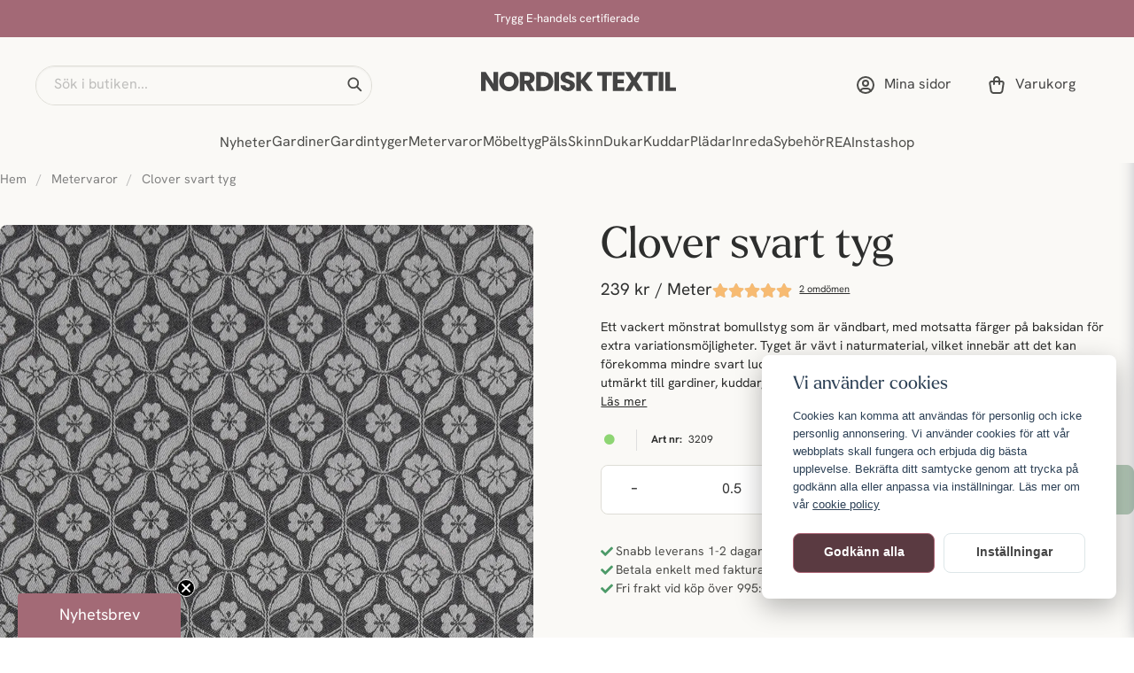

--- FILE ---
content_type: text/html; charset=UTF-8
request_url: https://nordisktextil.se/sv/products/clover-svart-tyg
body_size: 58444
content:
<!DOCTYPE html>
<html lang="sv">

<!--

  ,****************,
 ********************
**/   __  _ _  _   \**
**   //\\// \\//    **
**   EHANDEL //     **
**\                /**
 ********************
  `****************`

LEVERERAT AV
NY EHANDEL | https://www.nyehandel.se

VISIT IP: 172.31.20.7
Datum/Tid: 2026-01-18 15:16:40

-->

<head>
    <meta charset="utf-8">
<meta http-equiv="X-UA-Compatible" content="IE=edge">
<meta name="viewport" content="width=device-width, initial-scale=1, maximum-scale=1, user-scalable=0">
<meta name="csrf-token" content="SX0gSMvnBVpgOrA6Y3ys1xZJWPhOtyalUy4GMKI2">

<link rel="manifest" href="/manifest.json" crossorigin="use-credentials">

    <link rel="icon" href="https://d3dnwnveix5428.cloudfront.net/store_3f0975cf-5f04-4948-bde3-854a3aa8ff47/images/YM6T0olZZDUbkHVpYQRm4Vn8uQBBwwUAsyCIMTt0.png"/>
    


    <title>Bomullstyg Clover svart - nordisktextil.se</title>
    <meta name="title" content="Bomullstyg Clover svart - nordisktextil.se">
    <meta property="og:title" content="Bomullstyg Clover svart - nordisktextil.se">
    <meta property="twitter:title" content="Bomullstyg Clover svart - nordisktextil.se">
    <meta property="twitter:card" content="summary">
    <meta name="description" content="Köp grövre bomullstyg Clover svart hos nordisktextil.se. Snabba leveranser och stort sortiment med tyger.">
    <meta property="og:description" content="Köp grövre bomullstyg Clover svart hos nordisktextil.se. Snabba leveranser och stort sortiment med tyger.">
    <meta property="og:site_name" content="Nordisk Textil AB">
    <meta name="author" content="Nordisk Textil AB">
    <meta property="og:logo" content="https://d3dnwnveix5428.cloudfront.net/store_3f0975cf-5f04-4948-bde3-854a3aa8ff47/images/LrH0VF7zJnpM5vYWfIpWYXtzCbtqyxPJ4ncRqbfi.png">
    <meta name="image" content="https://d3dnwnveix5428.cloudfront.net/store_3f0975cf-5f04-4948-bde3-854a3aa8ff47/images/KbxQIykQ1ieF4v8bHqxoPpfFu08LkJqxAI2dD5W4.jpg">
    <meta property="og:image" content="https://d3dnwnveix5428.cloudfront.net/store_3f0975cf-5f04-4948-bde3-854a3aa8ff47/images/KbxQIykQ1ieF4v8bHqxoPpfFu08LkJqxAI2dD5W4.jpg">
    <meta property="twitter:image" content="https://d3dnwnveix5428.cloudfront.net/store_3f0975cf-5f04-4948-bde3-854a3aa8ff47/images/KbxQIykQ1ieF4v8bHqxoPpfFu08LkJqxAI2dD5W4.jpg">
    <meta property="og:url" content="https://nordisktextil.se/sv/products/clover-svart-tyg">
    <meta property="og:type" content="product">

    <link rel="canonical" href="https://nordisktextil.se/sv/products/clover-svart-tyg" />
    <link rel="apple-touch-icon" sizes="180x180" href="https://cdn.nordisktextil.se/[base64]" />
    <link rel="icon" sizes="192x192" type="image/png" href="https://cdn.nordisktextil.se/[base64]" />
    <link rel="icon" sizes="96x96" type="image/png" href="https://cdn.nordisktextil.se/[base64]" />
    <link rel="icon" sizes="32x32" type="image/png" href="https://cdn.nordisktextil.se/[base64]" />
    <link rel="icon" sizes="16x16" type="image/png" href="https://cdn.nordisktextil.se/[base64]" />





    <script type="text/javascript" async="" src="https://static.klaviyo.com/onsite/js/klaviyo.js?company_id=USiKGd"></script>
<script type="text/javascript">
    !function(){if(!window.klaviyo){window._klOnsite=window._klOnsite||[];try{window.klaviyo=new Proxy({},{get:function(n,i){return"push"===i?function(){var n;(n=window._klOnsite).push.apply(n,arguments)}:function(){for(var n=arguments.length,o=new Array(n),w=0;w<n;w++)o[w]=arguments[w];var t="function"==typeof o[o.length-1]?o.pop():void 0,e=new Promise((function(n){window._klOnsite.push([i].concat(o,[function(i){t&&t(i),n(i)}]))}));return e}}})}catch(n){window.klaviyo=window.klaviyo||[],window.klaviyo.push=function(){var n;(n=window._klOnsite).push.apply(n,arguments)}}}}();
    if (typeof klaviyo != 'undefined') {
        klaviyo.push(['identify', {'email' : ""}]);
    }

</script>
<script>
    // Consent Mode prep
    window.dataLayer = window.dataLayer || [];
    function gtag(){dataLayer.push(arguments);}

    if(localStorage.getItem('consentMode') === null){

        const consentMode = {
            'functionality_storage': 'granted',
            'ad_storage': 'denied',
            'ad_user_data': 'denied',
            'ad_personalization': 'denied',
            'analytics_storage': 'denied'
        };
        localStorage.setItem('consentMode', JSON.stringify(consentMode));
        gtag('consent', 'default', consentMode);
        window.dataLayer.push({
            'event': 'cookie_consent_update',
            'value': JSON.parse(localStorage.getItem('consentMode')),
        })
    } else {
        gtag('consent', 'default', JSON.parse(localStorage.getItem('consentMode')));

        window.dataLayer.push({
            'event': 'cookie_consent_update',
            'value': JSON.parse(localStorage.getItem('consentMode')),
        })
    }
</script>

    <script async src="https://www.googletagmanager.com/gtag/js?id=G-KQJ2P61PFP"></script>
    <script>
        window.dataLayer = window.dataLayer || [];
        function gtag(){dataLayer.push(arguments);}
        gtag('js', new Date());

        gtag('config', 'G-KQJ2P61PFP' , {'allow_enhanced_conversions':true});
        gtag('set', 'url_passthrough', true);
        gtag('set', 'ads_data_redaction', true);
    </script>


    <!-- Google Tag Manager -->
    <script>(function(w,d,s,l,i){w[l]=w[l]||[];w[l].push({'gtm.start':
                new Date().getTime(),event:'gtm.js'});var f=d.getElementsByTagName(s)[0],
            j=d.createElement(s),dl=l!='dataLayer'?'&l='+l:'';j.async=true;j.src=
            'https://www.googletagmanager.com/gtm.js?id='+i+dl;f.parentNode.insertBefore(j,f);
        })(window,document,'script','dataLayer', 'GTM-PBZDVDF');</script>
    <!-- End Google Tag Manager -->



    <script>
        !function(f,b,e,v,n,t,s)
        {if(f.fbq)return;n=f.fbq=function(){n.callMethod?
            n.callMethod.apply(n,arguments):n.queue.push(arguments)};
            if(!f._fbq)f._fbq=n;n.push=n;n.loaded=!0;n.version='2.0';
            n.queue=[];t=b.createElement(e);t.async=!0;
            t.src=v;s=b.getElementsByTagName(e)[0];
            s.parentNode.insertBefore(t,s)}(window, document,'script',
            'https://connect.facebook.net/en_US/fbevents.js');
        fbq('init', 391144077898705);
    </script>



<style>
	@import url("https://use.typekit.net/gyl8sxl.css");
</style>


<script type="text/javascript">
	(function() {
				var aws = document.createElement('script');
				aws.type = 'text/javascript';
				if (typeof(aws.async) != "undefined") {aws.async = true; }
				aws.src = 'https://d1pna5l3xsntoj.cloudfront.net/scripts/company/awAddGift.js#6F0D95FE65AD3023A43759F2E9592F04';
				var s = document.getElementsByTagName('script')[0];
				s.parentNode.insertBefore(aws, s);
	})();
</script>

<script src="https://cert.tryggehandel.net/js/script.js?id=e6f3c394-15c3-4ec3-b1cd-d319a978ba16" defer async></script>
<script defer id="pertentoScript" src="https://app.pertento.ai/pertentoRuntime5.js?website-id=4101"></script>
<script type="text/javascript" async="" src="https://static.klaviyo.com/onsite/js/klaviyo.js?company_id=USiKGd">
</script>

    <script type="application/ld+json">{"WebSite":{"@context":"https:\/\/schema.org","@type":"WebSite","url":"https:\/\/nordisktextil.se","potentialAction":{"@type":"SearchAction","target":{"@type":"EntryPoint","urlTemplate":"https:\/\/nordisktextil.se\/sv\/search?query={search_term_string}"},"query-input":"required name=search_term_string"}},"Organization":{"@context":"https:\/\/schema.org","@type":"Organization","url":"https:\/\/nordisktextil.se","logo":"https:\/\/d3dnwnveix5428.cloudfront.net\/store_3f0975cf-5f04-4948-bde3-854a3aa8ff47\/images\/LrH0VF7zJnpM5vYWfIpWYXtzCbtqyxPJ4ncRqbfi.png"},"Product":{"@context":"https:\/\/schema.org","@type":"Product","name":"Clover svart tyg","description":"<p><strong>Material<br><\/strong>85% Bomull<br>15% Polyester<br><br><strong>Bredd<br><\/strong>140&nbsp;cm<\/p>\n<p><strong>Slitstyrka<\/strong><br>30 000&nbsp;martindale<\/p>\n<p><strong>Tvättråd<\/strong><br><img src=\"https:\/\/d3dnwnveix5428.cloudfront.net\/eyJrZXkiOiJzdG9yZV8zZjA5NzVjZi01ZjA0LTQ5NDgtYmRlMy04NTRhM2FhOGZmNDdcL2ltYWdlc1wvc3prQThheE9kZDFWT1g2LmpwZyJ9\" alt=\"\"><br><br>Mjuk härlig tyg med tjock kvalite.<br>Passar även bra till stolar, dynor, sofflock m.m.&nbsp;<br>Tyget har mönster på båda sidor av tyget och båda sidorna går att använda.<br><br>Tygerna finns i följande färger:<br>Vit<br>Marin<br>Grön<br>Grå<br>Röd<br>Beige<br>Blå&nbsp;<br>Svart<\/p>","sku":"3209","gtin":null,"offers":{"@type":"Offer","url":"https:\/\/nordisktextil.se\/sv\/products\/clover-svart-tyg","availability":"https:\/\/schema.org\/InStock","price":239,"priceCurrency":"SEK","itemCondition":"https:\/\/schema.org\/NewCondition"},"category":"Metervaror","brand":{"@type":"Brand","name":""},"image":["https:\/\/cdn.nordisktextil.se\/[base64]","https:\/\/cdn.nordisktextil.se\/[base64]","https:\/\/cdn.nordisktextil.se\/[base64]","https:\/\/cdn.nordisktextil.se\/[base64]"],"aggregateRating":{"@type":"AggregateRating","ratingValue":5,"reviewCount":2},"review":[{"@type":"review","author":{"@type":"Person","name":"Carina"},"reviewRating":{"@type":"Rating","bestRating":"5","ratingValue":5,"worstRating":"1"}},{"@type":"review","author":{"@type":"Person","name":"Anonym"},"reviewRating":{"@type":"Rating","bestRating":"5","ratingValue":5,"worstRating":"1"}}]},"BreadcrumbList":{"@context":"https:\/\/schema.org","@type":"BreadcrumbList","itemListElement":[{"@type":"ListItem","position":1,"item":{"@id":"https:\/\/nordisktextil.se\/sv\/categories\/metervaror","name":"Metervaror","image":null}},{"@type":"ListItem","position":2,"item":{"@id":"https:\/\/nordisktextil.se\/sv\/categories\/metervaror","name":"Metervaror","image":null}},{"@type":"ListItem","position":3,"item":{"@id":"https:\/\/nordisktextil.se\/sv\/products\/clover-svart-tyg","name":"Clover svart tyg","image":null}}]}}</script>

    <link rel="stylesheet" href="/themes/foundation/css/foundation.css?id=f856d9d4af1189e7c0d68b318b1bf59f">

    <link rel="stylesheet" href="https://cdn.jsdelivr.net/gh/lipis/flag-icons@7.0.0/css/flag-icons.min.css" />

    
    <script src="https://www.google.com/recaptcha/api.js?hl=sv" async defer></script>

    <style type="text/css" id="nyts">
        :root{ --primary-color:#171717;--body-background:#FAF9F6;--text-color:#2D2E2D;--title-color:#2D2E2D;--body-font-family:hanken-grotesk, Arial, Helvetica, sans-serif;--title-font-family:larken, Georgia, serif;--body-font-size:1em;--topbar-height:42px;--topbar-background:#A36976;--topbar-color:#FFFFFE;--topbar-font-size:0.7em;--topbar-usp-icon-color:#4c9a68;--announcement-background:#ad6576;--announcement-color:#fff;--announcement-action-background:#fff;--announcement-action-color:#000;--announcement-font-size:1em;--announcement-padding:10px;--header-height:184px;--header-height-touch:110px;--header-background:#FAF9F6;--header-background-touch:#FAF9F6;--header-icon-color:#4D4D4A;--header-icon-color-touch:#4D4D4A;--header-cart-badge-background:#5f946c;--header-cart-badge-color:#FFFFFE;--header-brand-image-max-width:257px;--header-brand-image-max-height:90px;--header-brand-image-max-width-touch:180px;--header-brand-image-max-height-touch:65px;--campaign-bar-background:#f5f5f5;--campaign-bar-color:#454545;--campaign-bar-font-size:1em;--campaign-bar-justify:center;--campaign-bar-font-weight:normal;--campaign-bar-padding:10px;--header-icon-size:24px;--header-icon-size-touch:24px;--navbar-color:#4D4D4A;--navbar-background:#FAF9F6;--navbar-hover-background:#FAF9F6;--navbar-hover-color:#4D4D4A;--navbar-dropdown-background:#FAF9F6;--navbar-dropdown-color:#66635E;--navbar-justify:center;--breadcrumb-background:#FAF9F6;--breadcrumb-color:#828282;--breadcrumb-color-hover:#a9a9a9;--breadcrumb-font-size:0.9em;--breadcrumb-justify:flex-start;--category-description-background:#FAF9F6;--category-description-color:#2D2E2D;--product-box-border-radius:8px;--product-box-border-color:transparent;--product-box-border-size:1px;--product-box-padding:0;--product-box-text-align:none;--product-list-buy-button-background:transparent;--product-list-buy-button-border-color:#E3E6E3;--product-list-buy-button-color:#2D2E2D;--product-box-image-object-fit:contain;--button-buy-background:#729E7C;--button-buy-color:#FFFFFE;--button-border-radius:8px;--checkout-button-background:#729E7C;--checkout-button-border-color:#729E7C;--checkout-button-color:#FFFFFE;--secondary-button-background:#FFFFFF;--secondary-button-border-color:#DDE6E8;--secondary-button-color:#454545;--primary-button-background:#ad6576;--primary-button-border-color:#ad6576;--primary-button-color:#fff;--search-box-color:#2D2E2D;--search-box-border-radius:50px;--search-box-border-size:1px;--search-box-border-color:#DEDDD6;--search-box-background:#FAF9F6;--search-box-width:380px;--search-box-height:45px;--search-box-icon-color:#2D2E2D;--search-box-dropdown-background:#FFFFFE;--search-box-dropdown-hover-background:#FFFFFE;--search-box-dropdown-color:#2D2E2D;--tag-border-radius:8px;--tag-background:#F8F0E9;--tag-border-color:#F8F0E9;--tag-color:#744B54;--tag-font-size:14px;--pagination-border-radius:8px;--pagination-border-color:#F8F0E9;--pagination-background:#F8F0E9;--pagination-color:#5A3A41;--pagination-current-border-color:#5A3A41;--pagination-current-background:#5A3A41;--pagination-current-color:#FFFFFE;--footer-background:#94606B;--footer-color:#E2D1D5;--footer-title-color:#FFFFFE;--footer-link-color:#E2D1D5;--footer-top-bottom-space:48px;--footer-link-color-hover:#2D2E2D;--checkout-background:#FAF9F6;--checkout-header-background:#FAF9F6;--checkout-header-color:#4D4D4A;--checkout-header-height:80px;--checkout-header-height-touch:65px;--progressbar-height:16px;--progressbar-border-radius:6px;--progressbar-background:#e4e4e4;--progressbar-color:#2D2E2D;--progressbar-border-color:transparent;--flex-grid-width:12px;--mobile-tabs-background:#F8F0E9;--mobile-tabs-color:#4D4D4A;--mobile-tabs-active-background:#FAF9F6;--mobile-tabs-active-color:#4D4D4A;--mobile-sub-title-background:#FAF9F6;--mobile-sub-title-color:#4D4D4A;--mobile-sub-show-all-background:#FAF9F6;--mobile-sub-show-all-color:#4D4D4A;--mobile-go-back-background:#FAF9F6;--mobile-go-back-color:#4D4D4A; }:root {	--alto: #dbdbdb;	--green-alt: #8DD573;	--yellow-alt: #F7BB72;	--grey-alt: #B5B5B5;	--green: #729E7C;	--green-hover: #6AA477;	--green-badge: #5f946c;	--accent: #F8F0E9;	--accent-hover: #F4DCD2;	--campaign: #D36464;	--white-50: #FFFFFE;	--white-100: #FFFFFC;	--greige-50: #FEFEFD;	--greige-200: #FAF9F6;	--greige-300: #F8F7F2;	--greige-500: #F4F3EB;	--greige-600: #DEDDD6;	--greige-800: #868681;	--greige-900: #4D4D4A;	--grey-500: #E3E6E3;	--grey-600: #CFD1CF;	--grey-800: #7D7F7D;	--grey-900: #2D2E2D;	--red-100: #E2D1D5;	--red-400: #B58791;	--red-500: #A36976;	--red-600: #94606B;	--red-700: #744B54;	--red-800: #5A3A41;	--red-900: #442C32;	--yellow-50: #FEFDFC;	--yellow-600: #DED6CC;	--yellow-900: #66635E;	--border-radius: 8px;	--primary-color: #171717;	--body-background: var(--greige-200);	--text-color: var(--grey-900);	--title-color: var(--grey-900);	--body-font-family: hanken-grotesk, Arial, Helvetica, sans-serif;	--title-font-family: larken, Georgia, serif;	--topbar-background: var(--red-500);	--topbar-color: var(--white-50);	--header-background: var(--greige-200);	--header-background-touch: var(--greige-200);	--header-icon-color: var(--greige-900);	--header-icon-color-touch: var(--greige-900);	--header-cart-badge-background: var(--green-badge);	--header-cart-badge-color: var(--white-50);	--navbar-color: var(--greige-900);	--navbar-background: var(--greige-200);	--navbar-hover-background: var(--greige-200);	--navbar-hover-color: var(--greige-900);	--navbar-dropdown-background: var(--greige-200);	--navbar-dropdown-color: var(--yellow-900);	--navbar-dropdown-hover-background: var(--greige-200);	--navbar-dropdown-hover-color: var(--greige-900);	--breadcrumb-background: var(--greige-200);	--category-description-background: var(--greige-200);	--category-description-color: var(--grey-900);	--product-box-border-radius: var(--border-radius);	--product-box-padding: 0;	--sale-color: var(--campaign);	--ribbon-sale-background: var(--campaign);	--ribbon-news-background: var(--greige-500);	--ribbon-news-color: var(--grey-900);	--product-list-buy-button-background: transparent;	--product-list-buy-button-border-color: var(--grey-500);	--product-list-buy-button-color: var(--grey-900);	--button-buy-background: var(--green);	--button-buy-color: var(--white-50);	--button-border-radius: var(--border-radius);	--checkout-button-background: var(--green);	--checkout-button-border-color: var(--green);	--checkout-button-color: var(--white-50);	--search-box-color: var(--grey-900);	--search-box-border-radius: 50px;	--search-box-border-size: 1px;	--search-box-border-color: var(--greige-600);	--search-box-background: var(--greige-200);	--search-box-width: 380px;	--search-box-height: 45px;	--search-box-icon-color: var(--grey-900);	--search-box-dropdown-background: var(--white-50);	--search-box-dropdown-hover-background: var(--white-50);	--search-box-dropdown-color: var(--grey-900);	--tag-border-radius: var(--border-radius);	--tag-background: var(--accent);	--tag-border-color: var(--accent);	--tag-color: var(--red-700);	--tag-font-size: 14px;	--pagination-border-radius: var(--border-radius);	--pagination-border-color: var(--accent);	--pagination-background: var(--accent);	--pagination-color: var(--red-800);	--pagination-current-border-color: var(--red-800);	--pagination-current-background: var(--red-800);	--pagination-current-color: var(--white-50);	--footer-background: var(--red-600);	--footer-color: var(--red-100);	--footer-title-color: var(--white-50);	--footer-link-color: var(--red-100);	--footer-top-bottom-space: 48px;	--checkout-background: var(--greige-200);	--checkout-header-background: var(--greige-200);	--checkout-header-color: var(--greige-900);	--checkout-header-height: 80px;	--checkout-header-height-touch: 65px;	--flex-grid-width: 12px;	--mobile-tabs-background: var(--accent);	--mobile-tabs-color: var(--greige-900);	--mobile-tabs-active-background: var(--greige-200);	--mobile-tabs-active-color: var(--greige-900);	--mobile-sub-title-background: var(--greige-200);	--mobile-sub-title-color: var(--greige-900);	--mobile-sub-show-all-background: var(--greige-200);	--mobile-sub-show-all-color: var(--greige-900);	--mobile-go-back-background: var(--greige-200);	--mobile-go-back-color: var(--greige-900);}.product-page .product-detail__information .product-meta #product-sku::before {	content: "Art nr: ";	font-weight: bold;	margin-right: 4px;}#hr-search-input:focus-visible,#search-input:focus-visible {	outline: none !important;}.is-multicolor {	/* background: radial-gradient(circle, #ff0000, #ff9900, #ffff00, #33cc33, #3399ff, #6600cc) !important; */	background: conic-gradient(red,			yellow,			lime,			cyan,			blue,			magenta,			red) !important;}/* search */.store-search .store-search__dropdown .inner-dropdown .dropdown-right .dropdown-view-all a:hover,.store-search .store-search__dropdown .inner-dropdown .dropdown-right .dropdown-view-all,.store-search .store-search__dropdown .inner-dropdown .dropdown-left,.store-search .store-search__dropdown .inner-dropdown .dropdown-right {	background: var(--body-background);}.store-search .store-search__dropdown .inner-dropdown .dropdown-left {	background: #f6f4ee;}.store-search .search-field .input,.search-field input.input::placeholder,input,input::placeholder {	font-family: var(--body-font-family) !important;}.store-search .store-search__dropdown .image img {	width: auto;	mix-blend-mode: multiply;	max-height: 64px;	aspect-ratio: 1/1;	margin-inline: auto;}.store-search .store-search__dropdown .inner-dropdown .dropdown-right ul li a .image {	width: 64px;}html {	scroll-behavior: smooth;}.products>* {	padding: 24px 12px;}.show {	display: block !important;}.hide {	display: none !important;}body.header-fixed-shrinked header {	height: unset;}@media screen and (min-width: 1200px) {	.container:not(.is-max-desktop):not(.is-max-widescreen) {		max-width: 1300px;	}}@media screen and (min-width: 1024px) {	.container {		max-width: unset;	}}body .main-wrapper main {	margin-top: 185px;	padding: 0;}body .main-wrapper main.store-main .store-startpage .section {	padding: 72px 40px 0;}body .main-wrapper main.store-main .store-startpage {	padding: 0;}body main.store-main:not(main.store-main:has(> .store-startpage)),body .main-wrapper main.store-main:has(> div.store-page),body .main-wrapper main.store-main:has(> article.category-description),body .main-wrapper main.store-main:has(> div.product-wrapper) {	padding: 30px 56px;}body .main-wrapper main.store-main .store-startpage .template-components__product-list .section {	padding: 72px 0 0 40px;}body .main-wrapper main.store-main .store-startpage .template-components__category-boxes .section:has(.category__world),body .main-wrapper main.store-main .store-startpage .template-components__product-list .section:has(> #pl-6175) {	padding: 72px 0 16px 40px;	/*pl-6185*/}@media screen and (max-width: 1023px) {	.breadcrumb {		font-size: 13px;		padding-left: 0;		padding-right: 0;	}	body .main-wrapper main {		margin-top: 110px;	}	body main.store-main:not(main.store-main:has(>.store-startpage)),	body .main-wrapper main.store-main:has(> div.store-page),	body .main-wrapper main.store-main:has(> article.category-description),	body .main-wrapper main.store-main:has(> div.product-wrapper) {		padding: 0 32px;	}	body .main-wrapper main.store-main .store-startpage .section {		padding: 72px 32px 0;	}	body .main-wrapper main.store-main .store-startpage .template-components__product-list .section {		padding: 32px 0 0 32px;	}	body .main-wrapper main.store-main .store-startpage .template-components__benefit-boxes .section:has(.custom__benefits--box) {		padding: 40px 0 0;	}	body .main-wrapper main.store-main .store-startpage .template-components__category-boxes .section:has(.category__world),	body .main-wrapper main.store-main .store-startpage .template-components__product-list .section:has(> #pl-6175) {		/*pl-6185*/		padding: 72px 0 16px 32px;	}}@media screen and (max-width: 768px) {	body main.store-main:not(main.store-main:has(>.store-startpage)),	body .main-wrapper main.store-main:has(> div.store-page),	body .main-wrapper main.store-main:has(> article.category-description),	body .main-wrapper main.store-main:has(> div.product-wrapper) {		padding: 0 16px;	}	body .main-wrapper main.store-main .store-startpage .section {		padding: 48px 16px 0;	}	body .main-wrapper main.store-main .store-startpage .template-components__product-list .section {		padding: 40px 0 0 16px;	}	body .main-wrapper main.store-main .store-startpage .template-components__category-boxes .section:has(.category__world),	body .main-wrapper main.store-main .store-startpage .template-components__product-list .section:has(> #pl-6185) {		padding: 48px 0 16px 16px;	}}/* store-page */.template-components__text-editor .section {	padding: 40px 0 16px;}.template-components__text-editor h1 {	font-family: var(--title-font-family);	font-size: 49px;	font-style: normal;	font-weight: 400;	line-height: 100%;	margin-bottom: 16px;}.template-components__text-editor p {	font-size: 14px;	font-style: normal;	font-weight: 400;	line-height: 150%;}@media screen and (max-width: 1023px) {	.template-components__text-editor .section {		padding: 16px 0 16px;	}	.template-components__text-editor h1 {		font-size: 25px;		line-height: 140%;	}}/* PDP */.custom__features {	display: none;}.product-accessories .accessory .product-list-card__content .details__action .price {	font-size: 16px;	font-weight: 400;	line-height: 140%;}.wrap .stock-price .price .sales-unit {	font-size: 19px;	font-weight: 400;	line-height: 140%;}.product-page .section {	padding: 0;}.product-page .product-detail__information .title {	font-size: 49px;	font-style: normal;	font-weight: 400;	line-height: 100%;	margin-bottom: 8px;}.product-page .product-detail__information .product-meta a img {	mix-blend-mode: darken;}.product-page .product-image-slider__slides .slide a img {	width: 100%;	left: unset;	top: unset;	transform: unset;	border-radius: var(--border-radius);}.product-page .product-image-slider__thumbnails {	margin-top: 16px;}.wrap {	display: flex;	gap: 12px;	align-items: center;}.wrap .rating .count {	text-decoration: underline;}.wrap #product-price {	font-size: 19px;	font-style: normal;	font-weight: 400;	line-height: 140%;}.product-page .product-detail__information .short-description {	margin: 16px 0;}.product-page .product-detail__information .short-description a::before {	content: "";}.product-page .product-detail__information .short-description a {	font-size: 14px;	font-style: normal;	font-weight: 400;	line-height: 150%;}.custom__collections .collection-carousel .flickity-viewport .flickity-slider {	overflow-x: scroll;	height: 150%;}.custom__collections .collection-carousel {	background: unset;}.custom__collections .collection-carousel .collection-carousel-cell__image,.custom__collections .collection-carousel .collection-carousel-cell__image a,.custom__collections .collection-carousel .collection-carousel-cell__image img {	border-radius: inherit;}.custom__collections .collection-carousel .collection-carousel-cell {	border-radius: 50%;	height: 56px;	width: 56px;	padding: 3px;	transition: all .1s ease-in;}.custom__collections .collection-carousel .collection-carousel-cell:hover {	border-color: var(--greige-900);}.custom__collections .flickity-button {	display: none;}.custom__collections .product-collection h3 {	font-size: 14px;	font-style: normal;	font-weight: 400;	line-height: 150%;}.product-accessories {	margin-top: 40px;}.product-page .product-detail__information .product-accessories .accessory {	border-bottom: 0;}.product-page-lists__similar-products .container h2,.product-page .product-information .related-categories h3,.product-page .product-detail__information .product-accessories h3 {	border-bottom: 0;	font-size: 25px;	font-style: normal;	font-weight: 400;	line-height: 140%;	padding: 0;	margin-bottom: 16px;}.product-page .product-accessories h3 {	border: 0;	font-size: 25px;	font-style: normal;	font-weight: 400;	line-height: 140%;}.buy-form__controls .field.has-addons .control {	height: 100%;}.buy-form__controls .field.has-addons .control,.product-accessories .accessory .product-list-card__content {	display: flex;	align-items: center;}.product-accessories__items .accessory .product-list-card {	gap: 16px;	position: relative;}.product-accessories__items .accessory .product-list-card .product-list-card__image {	border-radius: 8px;	width: 120px;	height: 120px;	flex: 0 1 120px}.product-accessories__items .accessory .product-list-card .product-list-card__image .ratio {	width: 100%;	height: 100%;	display: flex;	justify-content: center;	align-items: center}.product-accessories__items .accessory .product-list-card .product-list-card__image .ratio img {	mix-blend-mode: darken;	max-width: 100%;	max-height: 100%;	border-radius: var(--border-radius);}.product-accessories .accessory .product-list-card__content .details {	flex-direction: column;	gap: 12px;}.product-accessories .accessory .product-list-card__content .details__text {	width: 100%;}.product-accessories .accessory .product-list-card__content .details__text>a {	display: flex;	flex-direction: column-reverse;}.product-accessories .accessory .product-list-card__content .details__action {	width: 100%;	margin-left: 0;	flex-direction: row;	gap: 16px;	align-items: center;	justify-content: space-between;}.product-accessories .accessory .product-list-card__content .details__text .name {	font-family: var(--body-font-family);	font-size: 16px;	font-style: normal;	font-weight: 400;	line-height: 140%;}.product-accessories .accessory .product-list-card__content .details__text .primary-category {	color: var(--greige-800);	font-size: 13px;	font-style: normal;	font-weight: 400;	line-height: 150%;	text-transform: capitalize;}.product-accessories .accessory .product-list-card__content .details__action .buy-controls .buy-form {	position: absolute;	bottom: 20px;}.product-accessories .accessory .product-list-card__content .details__action .buy-controls .button {	padding: 16px 24px;	border-radius: 25px;	background-color: transparent;	border-color: var(--grey-500);	height: unset;	color: var(--greige-900);	font-size: 16px;	font-style: normal;	font-weight: 400;	line-height: normal;}.product-accessories .accessory .product-list-card__content .details__action .buy-controls .button:hover {	background-color: transparent;	border-color: var(--grey-500);	color: var(--greige-900);}.product-accessories .accessory .product-list-card__content .details__action .buy-controls .button::before {	content: "";	background-image: url(https://nyehandel-storage.s3.eu-north-1.amazonaws.com/store_3f0975cf-5f04-4948-bde3-854a3aa8ff47/files/media/new-assets/basket-add.svg);	background-repeat: no-repeat;	background-size: contain;	background-position: center;	width: 20px;	height: 20px;	margin-right: 8px;}.product-page .buy {	text-transform: unset;}.meta-usp-buy-container .buy-form__controls {	display: grid;	grid-template-columns: repeat(2, 1fr);	gap: 8px;}.meta-usp-buy-container .buy-form__controls .field {	margin: 0;	border: 1px solid var(--greige-600);	border-radius: var(--border-radius);	height: 56px;}.meta-usp-buy-container .buy-form__controls .field .control:first-child,.meta-usp-buy-container .buy-form__controls .field .control:last-child {	width: 25%;}.meta-usp-buy-container .buy-form__controls .field .control:nth-child(2) {	width: 50%;}.meta-usp-buy-container .buy-form__controls .field .control:nth-child(2) .input {	font-size: 16px;}.meta-usp-buy-container .buy-form__controls .field .control .button,.meta-usp-buy-container .buy-form__controls .field .control .input {	height: 100%;	width: 100%;	border: 0;	box-shadow: none;	font-size: 24px;	font-weight: 400;}.pdp__wrap--ups-feat {	margin: 32px 0 16px;}@media screen and (max-width: 400px) {	.pdp__wrap--ups-feat {		gap: 16px;	}}.product-page .product-detail__information .featured-properties {	margin: 0;	list-style: none;	display: flex;	gap: 8px;	flex-wrap: wrap;}.product-page .product-detail__information .featured-properties li {	border-radius: 16px;	border: 1px solid var(--alto);	padding: 6px 16px;}.custom-product-usp ul {	display: flex;	flex-direction: column;	gap: 8px;}.custom-product-usp ul li {	display: flex;	align-items: center;	gap: 8px;	color: var(--greige-900);	font-size: 14px !important;	font-style: normal;	font-weight: 400;	line-height: 150%;}.accordion {	border: 0;}.accordion .accordion-item:first-child {	border-top: 1px solid var(--border-color);}.accordion .accordion-item,.accordion .accordion-item:last-child {	border-bottom: 1px solid var(--border-color);}.accordion button.accordion-button {	background-color: transparent;	font-size: 16px;	font-style: normal;	font-weight: 600;	line-height: 140%;	color: var(--primary-color) !important;}.readmore .readmore__toggle {	text-align: left;	font-size: 14px;}.readmore .readmore__toggle::before {	display: none;}.product-description h3 {	font-family: var(--body-font-family);	font-size: 16px;	font-style: normal;	font-weight: 600;	line-height: 24px;}.product-properties__table tr:nth-of-type(2n+1) {	background-color: var(--greige-600);}.product-properties__head,.table {	background-color: transparent;}.question-listing .question-listing-content__question {	background: transparent;}.accordion a.accordion-button .icon {	border: 0;}.product-page .product-information {	gap: 75px;}.product-page-lists__recently-visited-products h2 {	font-size: 39px;	font-style: normal;	font-weight: 400;	line-height: 100%;	margin-bottom: 24px;}.product-card__image .buy-more-pay-less {	text-align: center;}@media screen and (max-width: 1150px) {	.product-accessories .accessory .product-list-card__content .details__action .buy-controls .button {		text-indent: -9999px;		padding: 12px;	}	.product-accessories .accessory .product-list-card__content .details__action .buy-controls .button::before {		margin-right: 0;	}}@media screen and (max-width: 1023px) {	.product-page-lists__recently-visited-products h2 {		line-height: 140%;		font-size: 25px;	}	#product-page .product-page-lists__similar-products .product-card .buy-controls {}	.product-page .product-detail__information .title {		font-size: 31px;		line-height: 120%;	}	.product-page .product-information {		flex-direction: column;		gap: 56px;	}}@media screen and (max-width: 768px) {	.meta-usp-buy-container .buy-form__controls {		grid-template-columns: repeat(1, 1fr);	}	.meta-usp-buy-container .buy-form__controls .action {		height: 56px;	}}/* category page */.category-description {}#te-5585 h1,.category-description h1 {	font-size: 49px;	font-style: normal;	font-weight: 400;	line-height: 100%;	margin-bottom: 16px;}.category-description .readmore__content {	max-width: 740px;}.category-description .readmore__content p {	font-size: 14px;	font-style: normal;	font-weight: 400;	line-height: 150%;}section.main-container.has-sidebar .main-content {	padding: 0;	width: 100%;}section.main-container.has-sidebar .aside,#te-5585 .readmore .readmore__toggle::before,.category-description .readmore .readmore__toggle::before {	display: none;}article.category-description a,#te-5585 .readmore .readmore__toggle {	text-decoration: underline;	font-weight: 400;	text-align: center;}.product-information div .related-categories .tags,section.main-container.has-sidebar .main-content section .tags {	gap: 8px;	margin-bottom: 24px;}.product-information div .related-categories .tags .tag,section.main-container.has-sidebar .main-content section .tags .tag {	margin: 0;	font-weight: 600;	line-height: 150%;	padding: 16px;	height: unset;}.product-page .product-information .related-categories .tags .tag {	font-size: 14px;}.category-sort {	margin: 24px 0;}.product-filter-item input[type="checkbox"] {	accent-color: var(--grey-900);}.category-sort .product-filter__filters__filter .product-filter-button {	background-color: var(--red-800);	border-radius: var(--border-radius);	height: unset;	padding: 16px 48px;}.category-sort .mobile-filter {	display: flex;	gap: calc(50% - 125px);	width: 100%;}.category-sort .filters__counter {	color: var(--greige-900);	font-size: 13px;	font-style: normal;	font-weight: 400;	line-height: 150%;	display: flex;	align-items: flex-end;}.button .icon:last-child:not(:first-child),.product-filter__filters__filter button span.icon {	margin: 0;}.product-filter-button .icon .fa-filter::before {	content: "";	width: 20px;	height: 20px;	background-repeat: no-repeat;	background-size: contain;	background-position: center;	display: inline-block;	background-image: url(https://nyehandel-storage.s3.eu-north-1.amazonaws.com/store_3f0975cf-5f04-4948-bde3-854a3aa8ff47/files/media/new-assets/filter.svg)}.sort-control .sort-button .dropdown-trigger .button {	background-color: transparent;	border-color: var(--greige-600);	padding: 16px 48px;	height: unset;}.sort-control .sort-button .dropdown-trigger .button .icon:first-child {	display: none;}.load-more-products button {	background: var(--pagination-background);	border-color: var(--pagination-border-color);	color: var(--pagination-color);}.load-more-products button:hover {	background: var(--pagination-background);	border-color: #b5b5b5;	color: var(--pagination-color);}@media screen and (max-width: 1023px) {	#te-5585 h1,	.category-description h1 {		font-size: 25px;		line-height: 140%;	}	section.main-container.has-sidebar .main-content section .tags {		flex-wrap: nowrap;		scrollbar-width: none;		overflow: auto;		padding: 4px 0;	}}@media screen and (max-width: 768px) {	.category-sort {		margin: 24px 0 46px;		position: relative;	}	.category-sort .filters__counter {		position: absolute;		bottom: -40px;		left: 50%;		transform: translateX(-50%);	}	.category-sort .product-filter__filters__filter .product-filter-button,	.sort-control .sort-button .dropdown-trigger .button {		padding: 8px 16px;	}}/* category__world */.category__world h2 {	font-size: 39px;	line-height: 100%;	font-weight: 400;	margin-bottom: 24px;}.category__world .category-boxes-columns {	margin: 0;	flex-wrap: nowrap;	width: 100%;	overflow-x: scroll;	gap: 24px;	scrollbar-width: none;	scroll-snap-type: x mandatory;}.category__world .category-boxes-columns::-webkit-scrollbar {	display: none;}.category__world .category-boxes-columns__column {	padding: 0;	border: 0;	background: linear-gradient(180deg, rgba(45, 46, 45, 0) 0%, rgba(45, 46, 45, 1) 100%);}.category__world .category-boxes-columns__column__content__title {	color: var(--greige-50);	font-size: 14px;	font-style: normal;	font-weight: 400;	line-height: 120%;	letter-spacing: 1.4px;	text-transform: uppercase;	margin-bottom: 8px;}.category-boxes-columns.has-text-inside .category-boxes-columns__column .category-boxes-columns__column__content p {	text-shadow: none;}.category__world .category-boxes-columns.has-text-inside .category-boxes-columns__column .category-boxes-columns__column__content h3 {	color: var(--greige-50);	font-size: 31px;	font-style: normal;	font-weight: 400;	line-height: 120%;	text-overflow: initial;	white-space: preserve;	margin-bottom: 16px;	text-shadow: none;}.category__world .category-boxes-columns.has-text-inside .category-boxes-columns__column .category-boxes-columns__column__content p:last-of-type {	padding: 16px 24px;	background-color: var(--white-100);	border-radius: var(--border-radius);	color: var(--grey-900);	text-align: center;	font-size: 16px;	font-style: normal;	font-weight: 400;	line-height: normal;}.category__world .category-boxes-columns.has-text-inside .category-boxes-columns__column .category-boxes-columns__column__content {	justify-content: flex-end;	align-items: flex-start;	padding: 24px 16px;}.category__world .category-boxes-columns.has-4>* {	margin: 0;	min-width: 280px;	scroll-snap-align: start;	border-radius: var(--border-radius);}@media screen and (max-width: 1023px) {	.category__world h2 {		font-size: 25px;		line-height: 140%;	}	.category__world .category-boxes-columns {		gap: 16px;	}	.category__world .category-boxes-columns.has-text-inside .category-boxes-columns__column .category-boxes-columns__column__content span {		font-size: 14px;	}	.category__world .category-boxes-columns.has-4>* {		min-width: 260px;	}	.category__world .category-boxes-columns__column {		height: 415px !important;	}}/* produkt kort */.product-page .product-detail__information .variants .field .label {	font-family: var(--title-font-family);	font-size: 25px;	font-style: normal;	font-weight: 400;	line-height: 140%;	letter-spacing: initial;	text-transform: capitalize;	margin-bottom: 4px;}.variants .select:not(.is-multiple) {	height: 56px;}.product-page .product-detail__information .variants select {	height: 100%;	border-radius: var(--border-radius);	font-family: var(--title-font-family);	font-size: 16px;	font-style: normal;	font-weight: 400;	line-height: 140%;}.buy-form {	margin: 0;}.product-card .buy-controls .buy-form .action .button {	width: 40px;	height: 40px;	text-indent: -9999px;	border-radius: inherit;	background-color: var(--greige-200);	overflow: hidden;	line-height: 1000%;}.product-card .buy-controls.is-small .button:hover {	background-color: var(--green);}.product-card .buy-controls.is-small .monitor-button:hover {	background-color: var(--campaign);}.product-card .buy-controls .button::before {	content: "";	display: inline-block;	background: url(https://nyehandel-storage.s3.eu-north-1.amazonaws.com/store_3f0975cf-5f04-4948-bde3-854a3aa8ff47/files/media/new-assets/basket-add.svg);	background-repeat: no-repeat;	background-size: contain;	background-position: center;	position: absolute;	width: 18px;	height: 18px;}.product-card .buy-controls .action {	border-radius: 100%;}.product-card .buy-controls {	margin: 0;	position: absolute;	bottom: 0;	right: 0;}.product-card {	background: var(--greige-200);	position: relative;	height: fit-content;}.product-card__image {	border-radius: var(--border-radius);	background-color: var(--white-50);}.product-card__image img {	mix-blend-mode: darken;}.fa-cubes::before {	content: "\f111"}.product-card .has-text-danger::after {	content: "Slut i lager";}.product-card .has-text-success::after {	content: "I lager";}.product-card .has-text-danger,.product-card .has-text-success {	width: 100%;}.has-text-danger,.has-text-success {	color: var(--greige-900) !important;}.product-card-inventory-status .icon {	justify-content: flex-start;	align-items: center;	gap: 6px;}.has-text-success>.fas,.has-text-success>.icon {	color: var(--green-alt) !important;	margin-left: -5px;}.product-card .icon.has-text-success {	width: 100%;	gap: 6px;	justify-content: flex-start;}.has-text-danger>.fas,.has-text-danger>.icon {	color: var(--campaign) !important;	margin-left: -5px;}.details-wrapper {	padding: 8px;}.details-wrapper .details {	display: flex;	flex-direction: column;}.product-card .details .name {	color: var(--grey-900);	font-family: var(--body-font-family);	font-size: 16px;	font-style: normal;	font-weight: 400;	line-height: 140%;}.product-card a {	order: -1;}.product-card .details .primary-category {	order: 2;	color: var(--greige-800);	font-size: 13px;	font-style: normal;	font-weight: 400;	line-height: 150%;	margin-top: 4px;	text-transform: capitalize;}.product-card .offer {	position: absolute;	bottom: 18px;}.product-card .rating {	order: 3;	padding: 8px 0;	flex-basis: 40px;}.product-card .offer .price.has-comparison {	/*display: flex;  gap: 10px;  align-items: center;  justify-content: flex-end;*/	color: var(--campaign);	font-size: 16px;	font-style: normal;	font-weight: 400;	line-height: 140%;}.product-card .offer .price span {	display: inline;}.product-card .offer .price span.comparison {	color: var(--greige-800);	font-size: 12px;	font-style: normal;	font-weight: 400;	line-height: 150%;	display: block;}.product-card .featured-properties {	margin: 0;	order: 3;	flex-basis: 32px;	width: fit-content;	display: flex;	gap: 8px;	flex-wrap: wrap;	/* margin-bottom: 35px; */}.product-card .featured-properties li {	border-radius: 16px;	border: 1px solid var(--alto);	padding: 6px 16px;}.product-card .product-card-inventory-status {	position: absolute;	bottom: -6px;	left: 12px;}.product-card__short-description {	display: none;}.product-page .product-detail__media .ribbons .ribbon,.product-card .ribbon.news,.product-card .ribbon.campaign,.product-card .ribbon.sale {	text-transform: capitalize;	border-radius: var(--border-radius);	padding: 2px 8px 0;	font-size: 13px;	font-style: normal;	font-weight: 600;	line-height: 150%;}.product-card .ribbon.news {	left: 10px;	top: 10px;	color: var(--grey-900);}.product-card .ribbon.campaign {	right: 10px;	top: 10px;}@media screen and (max-width: 1023px) {	.product-card .offer {		bottom: 4px;	}	.product-card .details .name {		text-overflow: unset;		white-space: break-spaces;	}}@media screen and (max-width: 500px) {	.product-card .featured-properties {		flex-basis: 32px;	}}/* exponeringslistor */.template-components__product-list .infinity-slider .card {	max-width: 280px;	height: fit-content;}.template-components__product-list .infinity-slider-carousel.has-4 {	grid-auto-columns: calc(25% - 32px);}.template-components__product-list .infinity-slider .arrow-button {	top: -42px;	box-shadow: none;	border: 1px solid var(--grey-600);	width: 56px;	height: 56px;	display: grid;	place-items: center;}.template-components__product-list .infinity-slider .arrow-button:first-child {	left: unset;	right: 100px;}.template-components__product-list .infinity-slider .arrow-button:last-child {	right: 32px;}.template-components__product-list .infinity-slider .arrow-button:active {	transform: translateY(-28px) scale(1);}.template-components__product-list .fa-angle-right::before {	content: "";	background-image: url(https://nyehandel-storage.s3.eu-north-1.amazonaws.com/store_3f0975cf-5f04-4948-bde3-854a3aa8ff47/files/media/new-assets/arrow-right.svg);	height: 24px;	width: 24px;	background-repeat: no-repeat;	background-size: contain;	background-position: center;	display: inherit;}.template-components__product-list .fa-angle-left::before {	content: "";	background-image: url(https://nyehandel-storage.s3.eu-north-1.amazonaws.com/store_3f0975cf-5f04-4948-bde3-854a3aa8ff47/files/media/new-assets/arrow-left.svg);	height: 24px;	width: 24px;	background-repeat: no-repeat;	background-size: contain;	background-position: center;	display: inherit;}.template-components__product-list .pl-list h2 {	font-size: 39px;	font-style: normal;	font-weight: 400;	line-height: 100%;	margin-bottom: 24px;}@media screen and (max-width: 1023px) {	.template-components__product-list .pl-list h2 {		line-height: 140%;		font-size: 25px;	}	.template-components__product-list .infinity-slider .arrow-button {		width: 40px;		height: 40px;		z-index: 1;	}}@media screen and (max-width: 900px) {	.infinity-slider-carousel {		grid-auto-columns: calc(33% - 16px) !important;	}}@media screen and (max-width: 768px) {	.template-components__product-list .infinity-slider .arrow-button:first-child {		right: 68px;	}	.template-components__product-list .infinity-slider .arrow-button:last-child {		right: 16px;	}}@media screen and (max-width: 650px) {	.template-components__product-list .pl-list h2 {		max-width: 250px;	}	.infinity-slider-carousel {		grid-auto-columns: calc(50% - 16px) !important;	}}/* custom__categories */.category-boxes.custom__categories.has-2-per-row {	height: 560px;}.custom__categories .category-boxes-columns {	flex-wrap: nowrap;	margin: 0;	width: unset;	height: 560px;	gap: 24px;}.custom__categories .category-boxes-columns>* {	background: unset;	height: inherit;}.custom__categories .category-boxes-columns.has-2>* {	margin: 0;	width: 100%;}.custom__categories .category-boxes-columns__column:hover {	text-decoration: none}.custom__categories .category-boxes-columns__column {	align-items: center;	border: 0;	display: block;	overflow: initial;	padding: 0;	position: relative;	width: unset;	height: 100%;}.custom__categories .category-boxes-columns__column .category-boxes-columns__column__image {	margin-right: 0;	background: unset;	display: block;	width: 100%;	height: 100%;	background-size: cover;	background-repeat: no-repeat;	background-position: center;}.custom__categories .category-boxes-columns__column__content__video {	width: 100%;	height: 100%;	object-fit: cover;}.custom__categories .category-boxes-columns__column__content {	position: absolute;	bottom: 0;	padding: 48px 40px;	color: var(--white-50);	font-style: normal;	font-weight: 400;}.custom__categories .category-boxes-columns__column__content__title {	font-size: 14px;	line-height: 120%;	letter-spacing: 1.4px;	text-transform: uppercase;	margin-bottom: 4px;}.custom__categories .category-boxes-columns__column__content p:last-of-type {	font-family: var(--title-font-family);	font-size: 39px;	line-height: 100%;	margin-bottom: 40px;}.custom__categories .category-boxes-columns__column__content span {	padding: 16px 24px;	border-radius: 8px;	background: var(--white-100);	color: var(--grey-900);	text-align: center;	font-size: 16px;	font-style: normal;	font-weight: 400;	line-height: normal;}@media screen and (max-width: 1023px) {	.custom__categories .category-boxes-columns,	.category-boxes.custom__categories.has-2-per-row {		height: 340px;	}	.custom__categories .category-boxes-columns {		gap: 16px;	}	.custom__categories .category-boxes-columns__column__content {		padding: 38px 26px;	}	.custom__categories .category-boxes-columns__column__content__title {		font-size: 13px;		letter-spacing: 1.3px;	}	.custom__categories .category-boxes-columns__column__content p:last-of-type {		font-size: 24px;		line-height: 140%;		padding-bottom: 14px;		margin-bottom: 10px;	}}@media screen and (max-width: 768px) {	.custom__categories .category-boxes-columns {		flex-direction: column;		height: 100%	}	.custom__categories .category-boxes-columns>* {		height: 400px;	}	.category-boxes.custom__categories.has-2-per-row {		height: unset;	}}/* footer */footer {	background-color: var(--red-600) !important;}.page-footer .container .component h3 {	color: var(--footer-title-color);	font-family: var(--body-font-family);	margin-bottom: 12px;	font-size: 14px !important;	font-style: normal;	font-weight: 400;	line-height: 120%;	letter-spacing: 1.4px;	text-transform: uppercase;}.footer__column .component-columns__column,.component-columns__column.component-8205,.component-columns__column.component-7544 {	width: 100%;}.footer-components__account-links ul,.page-links {	display: flex;	gap: 12px;	flex-direction: column;}.page-links li a:hover {	color: var(--footer-link-color);}.page-footer .container .components {	padding: 40px 40px 0;}.component.footer-components__columns,.component-columns__column.component-6193 {	width: 100% !important;	padding: 0 !important;	/*6181*/}.footer__custom--section {	padding: 72px 0 0;}.footer__custom--row {	display: flex;	justify-content: space-between;}.footer__custom--row:first-of-type {	padding-bottom: 32px;}.footer__custom--row:last-of-type {	border-top: 1px solid var(--red-400);	padding-top: 32px;}.footer__logo--wrap a:hover {	color: var(--footer-link-color);}.footer__logo--wrap p {	font-size: 13px;	font-style: normal;	font-weight: 400;	line-height: 150%;}.footer__logo--wrap img {	max-width: 240px;}.footer__socials--wrap {	display: flex;	gap: 8px;	align-items: center;	justify-content: flex-end;}.footer__socials--wrap a {	padding: 16px 24px;	border-radius: var(--border-radius);	border: 1px solid var(--red-400);	color: var(--yellow-50);	text-align: center;	font-size: 13px;	font-style: normal;	font-weight: 600;	line-height: 150%;}.footer__socials--wrap a:hover {	color: var(--red-400);	background-color: var(--white-50);}.footer__teh--wrap {	display: flex;	gap: 16px;	align-items: center;	max-width: 270px;}.footer__teh--wrap p {	margin-bottom: 0;}.footer__teh--wrap a img {	max-width: 56px;	max-height: 56px;}.footer__svg--wrap {	display: flex;	align-items: center;	gap: 32px;}.footer__svg--wrap svg {	max-width: 100px;	max-height: 20px;}.footer__svg--wrap svg:last-child {	max-height: 25px;}@media screen and (max-width: 1023px) {	footer .components .component {		margin: unset;		max-width: unset;	}	.page-footer .container .components {		row-gap: 16px;		text-align: left;		column-gap: 10px;	}	.page-footer .container .components {		padding: 0;	}}@media screen and (max-width: 768px) {	.footer__custom--row {		flex-direction: column;		justify-content: unset;		align-items: center;	}	.footer__custom--row:last-of-type {		flex-direction: column-reverse;		row-gap: 32px;	}	.footer__logo--wrap {		padding-bottom: 8px;		text-align: center;	}}/* reviews */.template-components__reviews-feed {	padding-bottom: 114px;}.rating .stars-inner::before {	color: var(--yellow-alt);}.latest-reviews-feed__header {	margin-bottom: 50px;}.latest-reviews-feed__header h2 {	font-size: 39px;	font-style: normal;	font-weight: 400;	line-height: 100%;	margin-bottom: 24px;}.latest-reviews-feed__header .rating {	flex-direction: unset;	flex-wrap: wrap;	width: 375px;	text-align: center;	gap: 16px;}.latest-reviews-feed__header .rating .reviews-avg {	font-size: 25px;	font-style: normal;	font-weight: 400;	line-height: 120%;	letter-spacing: 1.25px;	flex-basis: 15%;}/*.latest-reviews-feed__header .rating .stars-outer {  flex-basis: 50%;}*/.latest-reviews-feed__header .rating .reviews-count {	flex-basis: 80%;	font-size: 14px;	font-style: normal;	font-weight: 400;	line-height: 120%;	letter-spacing: 1.4px;	text-transform: uppercase;}.latest-reviews-feed .infinity-slider-carousel,.latest-reviews-feed .infinity-slider-carousel .card {	border-radius: 0;	background-color: unset;}.reviews-feed .infinity-slider .infinity-slider-carousel {	gap: 0;}.latest-reviews-feed .infinity-slider .arrow-button {	top: unset;	bottom: -32%;	transform: translateX(-50%) translateY(32%);	box-shadow: none;	border: 1px solid var(--grey-600);	width: 56px;	height: 56px;	display: grid;	place-items: center;}.latest-reviews-feed .infinity-slider .arrow-button:first-child {	left: calc(50% - 6px - 56px);}.latest-reviews-feed .infinity-slider .arrow-button:last-child {	right: calc(50% - 6px - 56px);}.latest-reviews-feed .infinity-slider .arrow-button:active {	transform: translateX(-50%) translateY(32%) scale(1);}.latest-reviews-feed .fa-angle-right::before {	content: "";	background-image: url(https://nyehandel-storage.s3.eu-north-1.amazonaws.com/store_3f0975cf-5f04-4948-bde3-854a3aa8ff47/files/media/new-assets/arrow-right.svg);	height: 24px;	width: 24px;	background-repeat: no-repeat;	background-size: contain;	background-position: center;	display: inherit;}.latest-reviews-feed .fa-angle-left::before {	content: "";	background-image: url(https://nyehandel-storage.s3.eu-north-1.amazonaws.com/store_3f0975cf-5f04-4948-bde3-854a3aa8ff47/files/media/new-assets/arrow-left.svg);	height: 24px;	width: 24px;	background-repeat: no-repeat;	background-size: contain;	background-position: center;	display: inherit;}.reviews-feed .reviews-feed__review {	gap: 0;	border-radius: 0;	border-color: var(--greige-600);}.card .reviews-feed__review {	position: relative;}.reviews-feed .reviews-feed__review {	padding: 24px;}.card .reviews-feed__review .rating {	margin-bottom: 8px;}.card .reviews-feed__review .rating .verified-review {	position: absolute;	bottom: 42px;	color: var(--grey-800);	font-size: 13px;	font-style: normal;	font-weight: 400;	line-height: 150%;	display: flex;	align-items: center;	gap: 4px;}.card .reviews-feed__review .rating .verified-review .fa-check-circle::before {	content: "";	background-image: url(https://nyehandel-storage.s3.eu-north-1.amazonaws.com/store_3f0975cf-5f04-4948-bde3-854a3aa8ff47/files/media/new-assets/verified.svg);	height: 13px;	width: 13px;	background-repeat: no-repeat;	background-size: contain;	background-position: center;	display: inherit;}.card .reviews-feed__review .text {	margin-bottom: 16px;	font-size: 14px;	font-style: normal;	font-weight: 400;	line-height: 150%;}.card .reviews-feed__review .author {	display: flex;	flex-direction: column;	gap: 24px;	color: var(--grey-900);	font-size: 14px;	font-style: normal;	font-weight: 400;	line-height: 120%;	letter-spacing: 1.4px;	text-transform: uppercase;}@media screen and (max-width: 1023px) {	.latest-reviews-feed__header h2 {		font-size: 25px;		line-height: 140%;		margin-bottom: 16px;		text-align: center;	}	.latest-reviews-feed__header .rating .reviews-count {		font-size: 13px;		line-height: 150%;		letter-spacing: 1.3px;	}	.latest-reviews-feed .infinity-slider .arrow-button {		width: 40px;		height: 40px;	}	.latest-reviews-feed .infinity-slider .arrow-button:first-child {		left: calc(50% - 6px - 40px);	}	.latest-reviews-feed .infinity-slider .arrow-button:last-child {		right: calc(50% - 6px - 40px);	}}@media screen and (max-width: 768px) {	.latest-reviews-feed__header {		margin-bottom: 32px;	}}/* instagram heading */.section:has(> #te-5717) {	padding: 24px 0;}.section__instagram--feed {	padding: 0 32px;}#te-5717 h2 {	font-size: 31px;	font-style: normal;	font-weight: 400;	line-height: 120%;}@media screen and (max-width: 1023px) {	#te-5717 h2 {		font-size: 25px;		line-height: 140%;	}}@media screen and (max-width: 768px) {	.section__instagram--feed {		padding: 0 16px;	}}/* hero__text */.template-components__columns .container .hero__text {	justify-content: space-between;	padding: 48px 40px;}.template-components__columns .container .hero__text .component-columns__column .section:has(> .te-content) {	padding: 80px;}.template-components__columns .container .hero__text .component-columns__column .section .te-content h2 {	font-size: 39px;	font-style: normal;	font-weight: 400;	line-height: 100%;	margin-bottom: 24px;}.template-components__columns .container .hero__text .component-columns__column .section .te-content p {	font-size: 14px;	font-style: normal;	font-weight: 400;	line-height: 150%;}.template-components__columns .container .hero__text .component-columns__column .section .te-content a {	text-align: left;	font-size: 14px;	font-style: normal;	font-weight: 400;	line-height: 150%;	text-decoration: underline;	display: block;	padding-top: 16px;}@media screen and (max-width: 1200px) {	.template-components__columns .container .hero__text .component-columns__column .section:has(> .te-content) {		padding: 80px 32px;	}}@media screen and (max-width: 1023px) {	.template-components__columns .container .hero__text {		padding: 72px 32px 28px;	}	.template-components__columns .container .hero__text .component-columns__column .section .te-content h2 {		font-size: 25px;		line-height: 140%;		margin-bottom: 8px;	}	.template-components__columns .container .hero__text .component-columns__column .section:has(> .te-content) {		padding: 32px 0 0;	}	.template-components__columns .container .hero__text {		gap: 0 !important;	}	.template-components__columns .container .hero__text:has(> .component-columns__column) {		flex-direction: column !important;	}	/* .template-components__columns .container .hero__text:has(> .component-6793) {    flex-direction: column-reverse !important;  } */}@media screen and (max-width: 768px) {	.template-components__columns .container .hero__text {		padding: 28px 16px 16px;	}}/* popular__categories */.popular__categories h2 {	margin-bottom: 24px;	text-align: left;	font-size: 39px;	font-style: normal;	font-weight: 400;	line-height: 100%;}.popular__categories .category-boxes-columns {	margin: 0;	width: 100%;	gap: 8px;	justify-content: center;	display: grid;	grid-template-columns: repeat(2, 1fr);}.popular__categories .category-boxes-columns.has-2>* {	margin: unset;	width: 100%;}.popular__categories .category-boxes-columns__column {	border: none;	height: 56px !important;}.popular__categories .category-boxes-columns__column__content {	background-color: var(--accent)}.popular__categories .category-boxes-columns__column__content__title {	margin-bottom: 0;	color: var(--red-700);	text-align: center;	font-size: 15px;	font-style: normal;	font-weight: 600;	line-height: 150%;}@media screen and (max-width: 1023px) {	.popular__categories h2 {		font-size: 25px;		line-height: 140%;	}}@media screen and (max-width: 768px) {	.section:has(> #itc-6170) {		padding: 48px 16px 0;	}}/* newsletter */.template-components__columns .container .newsletter__container {	display: grid;	grid-template-columns: repeat(2, 1fr);	background-color: var(--red-600);}.component-6169 .image-component.is-fullwidth img {	display: block;}.newsletter-form__form .field .control {	display: flex;	align-items: center;	gap: 16px;}.newsletter-form__form .field .control .input {	background-color: var(--red-600);	border-radius: var(--border-radius);	box-shadow: none;	color: var(--white-50);	padding: 8px 16px;}.newsletter-form__form .field .control .input:focus {	border: 1px solid var(--white-50);	box-shadow: none;}.newsletter-form__form .field .control .placeholder {	display: none;}.newsletter-form__form .field .control.has-alternative .slot {	position: initial;}.newsletter-form__form .field .control.has-alternative .slot .button {	padding: 16px 24px;	height: unset;	background-color: var(--white-50);	color: var(--grey-900);}.newsletter-form h2 {	color: var(--white-50);	font-size: 39px;	font-style: normal;	font-weight: 400;	line-height: 100%;	margin-bottom: 28px;}.newsletter-form__description p {	color: var(--white-50);	font-size: 14px;	font-style: normal;	font-weight: 400;	line-height: 150%;	margin-top: 12px;	margin-bottom: 0;}/*6195*/.newsletter__container .component-6195 .section {	padding: 80px;}.newsletter__container .component-6195 .section,.newsletter__container .component-6195 .section .container {	height: 100%;}.newsletter__container .component-6195 .section .container {	display: grid;	place-items: center;}.newsletter__container .component-6181 img {	display: block;}@media screen and (max-width: 1023px) {	.newsletter-form h2 {		font-size: 31px;	}	.newsletter__container .component-6195 .section {		padding: 72px 32px;	}}@media screen and (max-width: 768px) {	.newsletter__container .newsletter-form {		width: unset;		padding: 72px 16px 92px;	}	.newsletter__container .component-columns__column {		width: 100%;	}	.template-components__columns .container .newsletter__container {		grid-template-columns: repeat(1, 1fr);	}}/* populära varumärken */.pl-list.brand-list-slider h2 {	margin-bottom: 24px;	font-size: 39px;	font-style: normal;	font-weight: 400;	line-height: 100%;}.pl-list.brand-list-slider .proximo,.pl-list.brand-list-slider .proximo>div,.pl-list.brand-list-slider .proximo>div>div {	all: unset;}.pl-list.brand-list-slider .proximo,.pl-list.brand-list-slider .proximo>div {	display: block;	width: 100% !important;	height: 100%;}.pl-list.brand-list-slider .proximo>div {	display: grid;	grid-template-columns: repeat(2, 1fr);	gap: 8px;}.pl-list.brand-list-slider .proximo>div>div {	width: 100% !important;	height: 56px !important;}.brand-list-slider .item-box {	margin: 0;	border-radius: 0;}.brand-list-slider .item-box__image .ratio {	padding-bottom: 0;	position: initial;}.brand-list-slider .item-box__image img {	max-height: 45%;	max-width: 66%;}@media screen and (max-width: 1023px) {	.section:has(> .pl-list.brand-list-slider) {		padding: 104px 16px 0	}	.pl-list.brand-list-slider h2 {		font-size: 25px;		line-height: 140%;	}}@media screen and (max-width: 768px) {	.section:has(> .pl-list.brand-list-slider) {		padding: 64px 16px;	}}/* fördelsboxarna 6164 */.section:has(> #te-6172) {	padding: 72px 0 0;}#te-6172 h2 {	font-size: 39px;	font-style: normal;	font-weight: 400;	line-height: 100%;	/*te-6164*/}.section:has(> .container > .custom__benefits--box) {	padding: 16px 0 72px;}.custom__benefits--box.benefit-boxes {	display: grid;	grid-template-columns: repeat(4, 1fr);}.benefit-boxes.has-4-per-row .benefit {	width: unset;}.benefit-boxes .benefit.is-column {	justify-content: flex-start;	align-items: center;	padding: 24px;	margin: 0;}.benefit-icon-wrapper {}.benefit-boxes .benefit.is-column .benefit__icon {	fill: var(--red-500) !important;	color: var(--red-500) !important;}.benefit-boxes .benefit__description {	text-align: center;	margin-left: 0;}.benefit-boxes .benefit__description h4 {	font-family: var(--body-font-family);	font-size: 14px;	font-style: normal;	font-weight: 400;	line-height: 120%;	letter-spacing: 1.4px;	text-transform: uppercase;	margin-bottom: 8px;}.benefit-boxes .benefit__description p {	font-size: 13px;	font-style: normal;	font-weight: 400;	line-height: 150%;	margin-bottom: 0;}@media screen and (max-width: 1023px) {	.section:has(> .container > .custom__benefits--box) {		padding: 40px 0 72px;	}	#te-6164 h2 {		font-size: 25px;		line-height: 140%;	}	.custom__benefits--box.benefit-boxes {		grid-template-columns: repeat(2, 1fr);	}	.benefit-boxes .benefit.is-column {		padding: 32px 64px 0;	}	.custom__benefits--box.benefit-boxes .benefit {		border: 1px solid var(--yellow-600);	}	.custom__benefits--box.benefit-boxes .benefit:nth-child(n+3) {		border: 1px solid var(--yellow-600);		border-top: 0;	}	.custom__benefits--box.benefit-boxes .benefit:nth-child(1),	.custom__benefits--box.benefit-boxes .benefit:nth-child(3) {		border-left: 0;	}	.custom__benefits--box.benefit-boxes .benefit:nth-child(2),	.custom__benefits--box.benefit-boxes .benefit:nth-child(4) {		border-left: 0;		border-right: 0;	}	.custom__benefits--box.benefit-boxes .benefit__description {		padding-bottom: 20px;	}	.benefit-boxes .benefit__description h4 {		font-size: 13px;		letter-spacing: 1.3px;	}}@media screen and (max-width: 768px) {	.benefit-boxes .benefit.is-column {		padding: 32px 16px 0;	}	.section:has(> .container > .custom__benefits--box) {		padding: 40px 0 48px;	}	.section:has(> #te-6164) {		padding: 48px 0 0;	}}/*te-5591*/#te-6178 {	width: 100%;	max-width: 790px;	padding: 72px 0 92px;}#te-6178 h1,#te-6178 h2 {	font-size: 49px;	font-style: normal;	font-weight: 400;	line-height: 100%;}#te-6178 p:first-of-type {	font-size: 14px;	font-style: normal;	font-weight: 400;	line-height: 120%;	letter-spacing: 1.4px;	text-transform: uppercase;	margin: 24px 0 16px;}#te-6178 p {	font-size: 16px;	font-style: normal;	font-weight: 400;	line-height: 140%;	margin-bottom: 0;}@media screen and (max-width: 1023px) {	#te-6178 {		padding: 48px 32px 92px;	}	#te-6178 h1,	#te-6178 h2 {		font-size: 31px;		line-height: 120%;	}	#te-6178 p:first-of-type {		font-size: 13px;		font-weight: 400;		line-height: 150%;		letter-spacing: 1.3px;	}	#te-6178 p {		font-size: 14px;		line-height: 150%;	}}@media screen and (max-width: 768px) {	#te-6178 {		text-align: left !important;		padding: 48px 16px 92px;	}	#te-6178 h1,	#te-6178 h2 {		font-size: 31px;		line-height: 120%;	}	#te-6178 p:first-of-type {		font-size: 13px;		font-weight: 400;		line-height: 150%;	}	#te-6178 p {		font-size: 14px;		line-height: 150%;	}}/* front hero video container */.video__section {}.video__container {	position: relative;}.video__section--source {	object-fit: cover;	display: inherit;	width: 100%;}.video__section--gradient {	background: linear-gradient(180deg, rgba(0, 0, 0, 0.00) 26.1%, rgba(0, 0, 0, 0.60) 100%);	position: absolute;	bottom: 0;	width: 100%;	height: 100%;}.video__section--text {	position: absolute;	bottom: 0;	display: grid;	place-items: center;	left: 50%;	transform: translate(-50%);	width: 100%;	padding-bottom: 120px;	color: var(--white-50);}.video__section--text p {	color: var(--white-50);	font-size: 19px;	font-style: normal;	font-weight: 400;	line-height: 120%;	letter-spacing: 0.95px;	text-transform: uppercase;	margin-bottom: 8px;}.video__section--text h2 {	color: var(--white-50);	text-shadow: 0 4px 40px var(--greige-900);	font-size: 49px;	font-style: normal;	font-weight: 400;	line-height: 100%;	margin-bottom: 16px;}.video__section--text a {	color: var(--grey-900);	font-size: 16px;	font-style: normal;	font-weight: 400;	line-height: normal;	padding: 16px 24px;	border-radius: var(--border-radius);	background: var(--white-100);}.video--desktop {	display: block;}.video--mobile {	display: none;}@media screen and (max-width: 768px) {	.video--desktop {		display: none;	}	.video--mobile {		display: block;	}	.video__section--text {		padding-bottom: 40px;	}	.video__section--text p {		font-size: 14px;		letter-spacing: 1.4px;	}	.video__section--text h2 {		font-size: 39px;	}	.video__section--text a {		font-size: 14px;	}}/* searchbox, field border & placeholder */#search-container {	min-width: 360px;	max-width: 380px;	width: 100%;}.search-box {	width: inherit;}header .main .header-components {	justify-content: center;}.header-components__component.header-components__logo {	margin-left: auto;	margin-right: auto;}.search-box .search-field .input::placeholder {	color: var(--greige-900);	opacity: 1;}.search-box .search-field .input {	border-radius: inherit;	padding-right: unset;	padding-left: 54px;	font-size: 14px;}.search-box .search-field {	border-radius: inherit;}.search-box .search-field .fas {	left: 24px;	right: unset;}.fa-search::before {	content: "";	background-image: url(https://nyehandel-storage.s3.eu-north-1.amazonaws.com/store_3f0975cf-5f04-4948-bde3-854a3aa8ff47/files/media/new-assets/search.svg);	background-repeat: no-repeat;	background-size: contain;	background-position: center;	display: inline-block;	height: 1.125rem;	width: 1.125rem;}@media screen and (max-width: 1023px) {	#mobile-search-trigger {		padding: 10px 8px 8px 8px;	}	#search-container {		max-width: 100vw;		background: var(--greige-200);	}	header .main .container .search .search-box {		overflow: hidden;	}}/* topbar header .topbar .container .topbar-usp {width: 100%;}header .topbar .container .topbar-usp ul {display: flex;justify-content: center;}header .topbar .container .topbar-usp ul li {color: var(--white-50);font-size: 13px;font-style: normal;font-weight: 400;line-height: 150%;padding: 8px 0;}*//* scrolling topsection usp */#store-header .topbar .container .topbar-usp {	width: 100%;	overflow: hidden;	position: relative;	height: 42px;}#store-header .topbar .container .topbar-usp .usp {	list-style: none;	padding: unset;	display: block;}#store-header .topbar .container .topbar-usp ul>li::before {	display: none;}#store-header .topbar .container .topbar-usp ul>li {	text-align: center;	min-width: 100%;	margin-right: 0;	animation: swipe 20s ease-in-out infinite;	height: 42px;	display: grid;	place-items: center;	color: var(--white-50);	font-size: 13px;	font-style: normal;	font-weight: 400;	line-height: 150%;	padding: 8px 0;}@keyframes swipe {	0%,	33% {		transform: translateY(0%);	}	36%,	66% {		transform: translateY(-100%);	}	72%,	100% {		transform: translateY(-200%);	}}/* - *//* header */header .main .container .right,header .main .container .center,header .main .container .left {	width: fit-content;}header .main .container .center {	display: initial;	flex: none;	margin-left: -6%;}#store-header .navbar--mobile {	padding: 0 2.5rem;	display: none;}#store-header .main .container {	padding: 16px 40px 16px;}@media screen and (max-width: 1023px) {	header .main {		height: 56px;	}	header .main .container .center {		display: initial;		flex: none;		margin-left: 0;	}	#store-header .navbar--mobile {		padding: 8px 32px;		display: initial;		border-top: 1px solid var(--border-color);		border-bottom: 1px solid var(--border-color);	}	#store-header .main .container {		padding: 16px 32px;	}	header .main .container .right:has(.badge) {		padding-right: 0;	}	.badge {		font-size: 10px;		height: 18px;		width: 18px;	}}@media screen and (max-width: 768px) {	#store-header .navbar--mobile {		padding: 8px 16px;	}	#store-header .main .container {		padding: 8px;	}	header .main .container .center {		margin-left: 0;	}}/* icons & text header icons*/header .button.cart-button .icon .badge {	top: 50%;	transform: translateY(-50%);	right: 7px;}header .main .container .actions {	column-gap: 30px;}.cart-button::after {	content: "Varukorg";	padding-left: 18px;}.account-button::after {	content: "Mina sidor";	padding-left: 18px;}.basket-icon .button {	position: unset}.basket-icon {	background-color: transparent;	border-radius: 50px;	padding-left: 6px;	transition: background-color 200ms ease-in;	display: flex;	justify-content: center;	align-items: center;	position: relative;	width: 150px;}.basket-icon:hover {	background-color: var(--green);}.basket-icon:hover .cart-button::after,.basket-icon:has(.badge) .cart-button::after {	color: var(--white-50);}.basket-icon:has(.badge),.basket-icon:has(.badge):hover {	background-color: var(--green);	border-radius: 50px;	padding-right: 26px;	padding-left: 6px;	color: var(--white-50);}.custom__icon--title {	font-size: 14px;}.basket-icon:has(.badge) .custom__icon--title,.basket-icon:hover .custom__icon--title {	color: var(--white-50);}.basket-icon:has(.badge) .button .icon,.basket-icon:hover .button .icon {	color: var(--white-50);}@media screen and (max-width: 1023px) {	.cart-button::after {		content: "";		padding-left: 0;	}	.account-button::after {		content: "";		padding-left: 0;	}	.basket-icon {		width: fit-content;	}	.basket-icon:has(.badge):hover,	.basket-icon:has(.badge),	.basket-icon:hover {		background-color: initial;		border-radius: initial;		padding-right: initial;		padding-left: initial;	}	/*  .basket-icon:has(.badge) .custom__icon--title,  .basket-icon:hover .custom__icon--title {  color: initial;}  .basket-icon:has(.badge) .custom__icon--title,  .basket-icon:hover .custom__icon--title {  color: var(--grey-900);}  */	.basket-icon:has(.badge) .button .icon,	.basket-icon:hover .button .icon {		color: var(--grey-900);	}	/*.basket-icon:has(.badge) .button .icon svg path,  .basket-icon:hover .button .icon svg path {  stroke: var(--grey-900);}*/	.custom__icon--title {		display: none;	}	.button .icon:first-child:last-child,	.button .icon:first-child:not(:last-child) {		margin-left: unset;		margin-right: unset;	}	header .main .container .button {		height: fit-content;		padding: 8px;	}	header .main .container .left {		display: flex;		column-gap: 0;		align-items: center;	}	header .main .container .actions {		column-gap: 0;		align-items: center;	}	header .main .container .brand img {		vertical-align: middle;	}	.basket-icon {		display: inline-flex;		padding-right: 0;		padding-left: 0;	}	header .button.cart-button .icon .badge {		transform: unset;		top: 0;		right: -4px;	}	.cart-button {		align-self: center;	}}/* mobile nav */div#mobile-side-nav {	padding-bottom: 0.25rem;	height: 100dvh;}div#mobile-side-nav #mobile-menu li a {	line-height: 40px;}div#mobile-side-nav #mobile-menu li.sub-info .sub-header button {	align-items: center;}div#mobile-side-nav #mobile-menu li.sub-info .sub-header button svg {	fill: none;	width: 20px;	height: 20px;}.navbar--mobile {	background: var(--navbar-background);}.navbar-menu--mobile {	align-items: stretch;	display: flex;	justify-content: space-between;	margin-left: 0;	max-width: 100%;	flex: 1 0 100%;}.navbar--mobile .container .navbar-menu--mobile .navbar-item--mobile a {	font-size: 14px;	font-style: normal;	font-weight: 400;	line-height: normal;}/* filter sidebar */.mobile-filter .sidebar {	background-color: var(--greige-200);	border-color: var(--red-900);}.mobile-filter .sidebar .sidebar__header {	box-shadow: none;}.mobile-filter .sidebar .sidebar__header p {	display: none;}.mobile-filter .sidebar .sidebar__header h2 {	font-family: var(--body-font-family);	font-size: 16px;	font-style: normal;	font-weight: 600;	line-height: 140%;}.mobile-filter .sidebar .sidebar__content .vertical-filters__product-filter__item h4 {	font-family: var(--body-font-family);	font-size: 14px;	font-style: normal;	font-weight: 600;	line-height: 150%;	padding-bottom: 8px;}.mobile-filter .sidebar .sidebar__content .vertical-filters__product-filter__item {	border-bottom: 1px solid #F5F5F5;	padding: 16px 0;	margin: 0;}.vertical-filters__product-filter__item ul li {	font-size: 14px;	font-style: normal;	font-weight: 400;	line-height: 150%;	padding-bottom: 16px;	display: flex;	align-items: center;}.vertical-filters__product-filter__item ul li input {	width: 18px;	height: 18px;	box-shadow: none;}.product-filter-menu__COLOR li .product-filter-item-attribute-button {	border-radius: var(--border-radius);}.product-filter-menu__COLOR li {	margin-bottom: 0;}.product-filter-menu__COLOR {	padding: 0;}.vertical-filters__product-filter__item ul.product-filter-menu__COLOR .product-filter-item .product-filter-item-attribute-button .product-filter-item-attribute-value {	width: 20px;	height: 20px;	box-shadow: none;}.mobile-filter .sidebar .sidebar__action .product-filter-button {	width: 100%;	height: 50px;	background-color: var(--red-900);}.mobile-filter .sidebar .sidebar__action .product-filter-button span {	font-size: 14px;	font-style: normal;	font-weight: 400;	line-height: normal;}/* mobile menu */.close-mobile-nav .icon .fa-times::before {	content: "";	background-image: url(https://nyehandel-storage.s3.eu-north-1.amazonaws.com/store_3f0975cf-5f04-4948-bde3-854a3aa8ff47/files/media/new-assets/x-mark.svg);	background-repeat: no-repeat;	background-size: contain;	background-position: center;	display: inline-block;	height: 24px;	width: 24px;}div#mobile-side-nav #mobile-menu li a .next-arrow {	margin-left: auto;	margin-right: 4px;	transform: rotate(0deg);	width: 16px;	height: 16px;}.aside .tabs li a {	text-transform: capitalize;	font-size: 16px;	font-style: normal;	font-weight: 600;	line-height: 10px;}div#mobile-side-nav #mobile-menu li.active-li ul.children,div#mobile-side-nav,#mobile-tab-content,.aside .tab-controls,#mobile-side-nav-wrap {	background-color: var(--greige-200);}.navbar-link:hover {	background-color: var(--accent);	color: var(--greige-900);}div#mobile-side-nav .tabs .close-mobile-nav {	padding: 10px;	font-size: 16px;	top: 0;}/* desktop navbar */header nav.navbar {	min-height: fit-content;	padding-bottom: 8px;}.navbar>.container {	min-height: fit-content;}header nav.navbar .navbar-menu {	gap: 24px;}header nav.navbar .navbar-menu li.navbar-item a {	font-family: var(--body-font-family);	font-size: 16px;	font-style: normal;	font-weight: 400;	line-height: 140%;}@media screen and (max-width: 1023px) {	header nav.navbar .navbar-menu li.navbar-item a {		font-size: 14px;	}}header nav.navbar .navbar-menu .navbar-link::after {	display: none;}header nav.navbar .navbar-menu li.navbar-item.has-dropdown .navbar-link,header nav.navbar .navbar-menu li.navbar-item {	border-bottom: 2px solid transparent;	padding: 0;}header nav.navbar .navbar-menu li.navbar-item:hover {	border-bottom: 2px solid var(--red-500);}/* desktop menu asd*/@media screen and (min-width: 1024px) {	.navbar-dropdown {		border-bottom-left-radius: var(--border-radius);		border-bottom-right-radius: var(--border-radius);	}}.index-menu-header h4 a::before {	content: "Allt inom ";}.index-menu-header h4 a::after {	content: "→";}.index-menu .index-menu-header {	border-bottom: none;	padding: 32px 40px 0 48px;}.index-menu .index-menu-section {	padding: 0 40px 40px;}#store-header .index-menu .index-menu-header h4 a {	color: var(--grey-900);	font-size: 16px;	font-style: normal;	font-weight: 400;	line-height: 140%;}.index-menu .index-menu-section ul.index-menu__submenu {	position: unset;}.index-menu .index-menu-section ul.index-menu__submenu li.index-menu__submenu-item a {	font-weight: 700;	text-transform: capitalize;}.index-menu .index-menu-section ul.index-menu__submenu li.index-menu__submenu-item,.index-menu .index-menu-section ul.index-menu__submenu li.index-menu__submenu-item ul.index-menu__submenu li.index-menu__submenu-item:not(:last-child),header nav.navbar .navbar-menu li.navbar-item .navbar-dropdown li a:not(:last-child) {	padding-bottom: 8px !important;}.aside .tab-controls .tab-content {	overflow-x: hidden;}main.checkout .container .checkout-items-summary .items .item .media {	overflow: hidden;	background: unset;}.items .item .media img {	border-radius: var(--border-radius);}main.checkout .container .checkout-items-summary .items .item .media img {	max-height: 100%;	max-width: 100%;	object-fit: cover;}.items .item .content a strong {	font-family: var(--title-font-family);	font-size: 19px;	font-style: normal;	font-weight: 400;	line-height: 120%;}.items .item .content .price {	font-size: 13px;	font-style: normal;	font-weight: 400;	line-height: 150%;}.items .item .total {	font-size: 14px;	font-style: normal;	font-weight: 400;	line-height: 150%;}.items .item .content .item-amount .field .control .input,.items .item .content .item-amount .field .control .button {	background-color: unset;	border: 0;	box-shadow: none;	font-size: 14px;	font-weight: 500;}.items .item .content .item-amount .field .control:not(:last-child) {	border: 1px solid var(--greige-600);	width: 25%;	text-align: center;}.items .item .content .item-amount .field .control:nth-child(1) {	border-right: 0;	border-top-left-radius: var(--border-radius);	border-bottom-left-radius: var(--border-radius);}.items .item .content .item-amount .field .control:nth-child(2) {	border-left: 0;	border-right: 0;}.items .item .content .item-amount .field .control:nth-child(3) {	border-left: 0;	border-top-right-radius: var(--border-radius);	border-bottom-right-radius: var(--border-radius);}.items .item .content .item-amount .field .control:last-child {	position: absolute;	right: 12px;	bottom: 17px;}.items .item .content .item-amount .field .control .button .icon .fa-trash-alt::before {	content: "";	height: 16px;	width: 16px;	background-image: url(https://nyehandel-storage.s3.eu-north-1.amazonaws.com/store_3f0975cf-5f04-4948-bde3-854a3aa8ff47/files/media/new-assets/trash.svg);	background-repeat: no-repeat;	background-size: contain;	background-position: center;	display: inline-block;}.cart section.footer,.cart {	background-color: var(--greige-200);}.cart .section {	border: 0;	padding: 0;}.checkout-layout .column .items .item,.cart .items .item {	margin-bottom: 0;	padding: 16px 12px 17px;	position: relative;}.cart section.footer .total .share-cart a {	display: flex;	justify-content: center;	align-items: center;	gap: 4px;}.cart section.footer .total .share-cart a::before {	content: "";	height: 16px;	width: 16px;	background-image: url(https://nyehandel-storage.s3.eu-north-1.amazonaws.com/store_3f0975cf-5f04-4948-bde3-854a3aa8ff47/files/media/new-assets/share.svg);	background-repeat: no-repeat;	background-size: contain;	background-position: center;	display: inline-block;}.cart section.footer .total .share-cart {	position: absolute;	top: 32px;	font-size: 16px;	font-style: normal;	font-weight: 400;	line-height: 140%;}.cart .header h2 {	margin: 0 auto;	color: var(--grey-900);	text-align: center;	font-family: var(--body-font-family);	font-size: 16px;	font-style: normal;	font-weight: 400;	line-height: 140%;}.cart-wrap .aside .header {	align-items: center;}.cart .empty h3 {	color: var(--greige-900);}.cart .empty .button {	background-color: var(--red-800);	text-transform: initial;	margin: 0 auto;	width: fit-content;}.fa-sad-cry::before {	content: "";	height: 64px;	width: 64px;	background-image: url(https://nyehandel-storage.s3.eu-north-1.amazonaws.com/store_3f0975cf-5f04-4948-bde3-854a3aa8ff47/files/media/new-assets/empty-cart.svg);	background-repeat: no-repeat;	background-size: contain;	background-position: center;	display: inline-block;}.cart .continue-shopping {	display: none;}.shipping-information.is-cart {	border: 0;	text-transform: initial;}.cart section.footer .buy {	text-transform: initial;}.cart__safe--payment {	display: flex;	justify-content: center;	align-items: center;	gap: 4px;	color: var(--grey-800);	font-family: var(--body-font-family);	font-size: 13px;	font-style: normal;	font-weight: 400;	line-height: 150%;	padding-top: 8px;}.cart__safe--payment::before {	content: "";	height: 12px;	width: 12px;	background-image: url(https://nyehandel-storage.s3.eu-north-1.amazonaws.com/store_3f0975cf-5f04-4948-bde3-854a3aa8ff47/files/media/new-assets/safe.svg);	background-repeat: no-repeat;	background-size: contain;	background-position: center;	display: inline-block;}.cart section.footer .total .sum span {	font-size: 14px;	font-style: normal;	font-weight: 400;	line-height: 150%;}.cart section.footer .total .tax {	display: none;}/* checkout */@media screen and (max-width: 1023px) {	header.checkout .container .title {		display: none;	}}body main.checkout {	margin-top: 0 !important;	padding: 0 16px;}header.checkout .container .title {	font-weight: 600;	font-family: var(--title-font-family);}main.checkout .container .checkout-information {	background: var(--greige-200);}#klarna-checkout {	border-radius: 10px;}#klarna-checkout-container {	border-radius: inherit;	box-shadow: var(--box-shadow);	background: #fff;}#klarna-checkout-iframe {	border-radius: inherit;}#cm {	border-radius: var(--border-radius);}#c-ttl {	font-family: var(--title-font-family);	font-size: 20px;	font-style: normal;	font-weight: 400;	line-height: 140%;}#c-txt {	font-size: 13.387px;	font-style: normal;	font-weight: 400;	line-height: 20.88px;}#c-p-bn {	background-color: var(--red-800);}.helloretail .swiper-wrapper {	gap: 24px;}.helloretail .product-card .offer {	position: relative;	bottom: 0;}.skip__main-content {	z-index: 1000;}.hidden-mobile {	display: block;}.hidden-desktop {	display: none;}@media (max-width: 1023px) {	.hidden-mobile {		display: none;	}	.hidden-desktop {		display: block;	}	.itc-columns.touch-has-2>* {		width: calc(50% - 10px) !important;		margin: 5px;	}}/*@media (max-width: 768px) {	.custom-gpt-chat {		width: 50% !important;		height: 70% !important;	}}*/@media only screen and (max-width: 600px) {	.cgptcb-body .cgptcb-chat-box-container.open {		right: 0;		bottom: 0;		max-height: 80% !important;		max-width: 80% !important;		height: 60% !important;		width: 80% !important;	}}
    </style>
    
    <!-- checkout js -->
    

</head>

<body class="has-fixed-header" style="visibility: hidden;">

    <!-- Google Tag Manager (noscript) -->
    <noscript><iframe src="https://www.googletagmanager.com/ns.html?id=GTM-PBZDVDF" height="0" width="0" style="display:none;visibility:hidden"></iframe></noscript>
    <!-- End Google Tag Manager (noscript) -->

<a href="#skip-to-main-content" class="skip__main-content" id="skip-to" tabindex="0"
   @click="setMainFocus">Hoppa till innehåll</a>

<div id="store-instance" class="main-wrapper">

            <cookie-concent visitor-id="" :takeover="false" gdpr="" message=""></cookie-concent>
    
            <hello-retail-cart-tracking-component></hello-retail-cart-tracking-component>
    
            <klaviyo-tracking-component></klaviyo-tracking-component>
    
    


                    <header id="store-header">
        <div class="topbar">
  <div class="container">
    <div class="topbar-usp">
      <ul >
                    <li>Fri frakt vid köp över 995:-</li>
                    <li>Trygg E-handels certifierade</li>
                    <li>Betala enkelt med faktura, kort eller swish</li>
            </ul>

    </div>
  </div>
</div>
<div class="main">
  <div class="container">
    <div class="left">
      <button class="button hamburger" @click="toggleMobileNav"  aria-label="Öppna mobilmeny" aria-expanded="false" aria-controls="mobile-side-nav-wrap" id="mobile-nav-menu">
                        <span class="icon">
                                                            <svg xmlns="http://www.w3.org/2000/svg" fill="none" viewBox="0 0 24 24" stroke="currentColor">
                                  <path stroke-linecap="round" stroke-linejoin="round" stroke-width="2" d="M4 6h16M4 12h16M4 18h16" />
                                </svg>
                            

                        </span>
</button>
      <button class="button is-hidden-desktop" id="mobile-search-trigger" aria-label="Öppna sökfältet">
                        <span class="icon">
                            <svg xmlns="http://www.w3.org/2000/svg" fill="none" viewBox="0 0 24 24" stroke="currentColor">
  <path stroke-linecap="round" stroke-linejoin="round" stroke-width="2" d="M21 21l-6-6m2-5a7 7 0 11-14 0 7 7 0 0114 0z" />
</svg>
                        </span>
</button>
      <div id="search-container" class="search search-type-store-search "
     >

            <store-search
            ref="storeSearchComponent"
            search-query=""
            placeholder=""></store-search>
    
</div>

    </div>
    <div class="center">
      <div class="brand "
     >
    <a href="/">
                    <img src="https://d3dnwnveix5428.cloudfront.net/store_3f0975cf-5f04-4948-bde3-854a3aa8ff47/images/qbPPJrNIf2MceHESOdTLIG5xdbpBNDKsL8y7E6oN.svg" alt="Nordisk Textil AB" title="Nordisk Textil AB"/>
            </a>
</div>

    </div>
    <div class="right">
      <div class="actions">
        <a aria-label="Mitt konto"
   class="button account-button" href="https://nordisktextil.se/sv/account">
                        <span class="icon">

                                                            <svg stroke="currentColor" viewBox="0 0 24 24" fill="none" xmlns="http://www.w3.org/2000/svg">
<path d="M12 21C16.9706 21 21 16.9706 21 12C21 7.02944 16.9706 3 12 3C7.02944 3 3 7.02944 3 12C3 16.9706 7.02944 21 12 21Z" stroke-width="2" stroke-linecap="round" stroke-linejoin="round"/>
<path d="M12 13C13.6569 13 15 11.6569 15 10C15 8.34315 13.6569 7 12 7C10.3431 7 9 8.34315 9 10C9 11.6569 10.3431 13 12 13Z" stroke-width="2" stroke-linecap="round" stroke-linejoin="round"/>
<path d="M6.16821 18.849C6.41572 18.0252 6.92218 17.3032 7.61246 16.79C8.30274 16.2768 9.14006 15.9997 10.0002 16H14.0002C14.8615 15.9997 15.6998 16.2774 16.3906 16.7918C17.0814 17.3062 17.5877 18.0298 17.8342 18.855" stroke-width="2" stroke-linecap="round" stroke-linejoin="round"/>
</svg>


                            

                        </span>
</a>
        <div class="basket-icon">
    <basket-component>

                    <svg stroke="currentColor" viewBox="0 0 24 24" fill="none" xmlns="http://www.w3.org/2000/svg">
<path d="M6.33105 8H17.67C17.9584 7.99997 18.2434 8.06229 18.5054 8.1827C18.7674 8.30311 19.0003 8.47876 19.1881 8.6976C19.3759 8.91645 19.5141 9.17331 19.5933 9.45059C19.6726 9.72786 19.6909 10.019 19.647 10.304L18.392 18.456C18.2831 19.1644 17.9241 19.8105 17.38 20.2771C16.836 20.7438 16.1428 21.0002 15.426 21H8.57405C7.85745 21 7.16453 20.7434 6.62068 20.2768C6.07683 19.8102 5.71797 19.1643 5.60905 18.456L4.35405 10.304C4.31022 10.019 4.32854 9.72786 4.40775 9.45059C4.48697 9.17331 4.62521 8.91645 4.81299 8.6976C5.00078 8.47876 5.23367 8.30311 5.49569 8.1827C5.75772 8.06229 6.04268 7.99997 6.33105 8Z" stroke-width="2" stroke-linecap="round" stroke-linejoin="round"/>
<path d="M8.99976 11V6C8.99976 5.20435 9.31583 4.44129 9.87844 3.87868C10.441 3.31607 11.2041 3 11.9998 3C12.7954 3 13.5585 3.31607 14.1211 3.87868C14.6837 4.44129 14.9998 5.20435 14.9998 6V11" stroke-width="2" stroke-linecap="round" stroke-linejoin="round"/>
</svg>

        

    </basket-component>
</div>
      </div>
    </div>
  </div>
</div>
<nav class="navbar "
     >
    <div class="container">
        <ul class="navbar-menu">
    
        
        
            
                            <li class="navbar-item">
                    <a
                       href="https://nordisktextil.se/sv/page/nyheter"
                       target="_self">
                        Nyheter
                    </a>
                </li>

                    
            
            
                                    <li class="navbar-item has-dropdown is-hoverable is-mega">
                        <a class="navbar-link"
                           href="https://nordisktextil.se/sv/categories/gardiner"
                           target="_self">
                            Gardiner

                        </a>
                                                    <div class="index-menu navbar-dropdown">

        <div class="index-menu-header">
                        <h4>
                <a href="https://nordisktextil.se/sv/categories/gardiner" target="_self">
                    Gardiner
                </a>
            </h4>
        </div>

        <section class="index-menu-section">

            <ul class="index-menu__submenu">


                                    
                    <li class="index-menu__submenu-item">
                        <a href="https://nordisktextil.se/sv/categories/enfargade-gardiner" target="_self">
                            Gardiner enfärgade
                        </a>

                                            </li>
                                    
                    <li class="index-menu__submenu-item">
                        <a href="https://nordisktextil.se/sv/categories/monstrade-gardiner" target="_self">
                            Gardiner mönstrade
                        </a>

                                            </li>
                                    
                    <li class="index-menu__submenu-item">
                        <a href="https://nordisktextil.se/sv/categories/gardinkappor" target="_self">
                            Gardinkappor
                        </a>

                                                    <ul class="index-menu__submenu">
                                                                                                        <li class="index-menu__submenu-item">
                                        <a href="https://nordisktextil.se/sv/categories/enfargade-gardinkappor" target="_self">
                                            Gardinkappor enfärgade
                                        </a>
                                    </li>
                                                                                                        <li class="index-menu__submenu-item">
                                        <a href="https://nordisktextil.se/sv/categories/monstrade-gardinkappor" target="_self">
                                            Gardinkappor mönstrade
                                        </a>
                                    </li>
                                                                                                        <li class="index-menu__submenu-item">
                                        <a href="https://nordisktextil.se/sv/categories/fardigsydda-gardinkappor" target="_self">
                                            Gardinkappor färdigsydda
                                        </a>
                                    </li>
                                                            </ul>
                                            </li>
                                    
                    <li class="index-menu__submenu-item">
                        <a href="https://nordisktextil.se/sv/categories/sammetsgardiner" target="_self">
                            Sammetsgardiner
                        </a>

                                            </li>
                                    
                    <li class="index-menu__submenu-item">
                        <a href="https://nordisktextil.se/sv/categories/linnegardiner" target="_self">
                            Linnegardiner
                        </a>

                                            </li>
                                    
                    <li class="index-menu__submenu-item">
                        <a href="https://nordisktextil.se/sv/categories/morklaggningsgardiner" target="_self">
                            Mörkläggningsgardiner
                        </a>

                                            </li>
                                    
                    <li class="index-menu__submenu-item">
                        <a href="https://nordisktextil.se/sv/categories/hissgardiner" target="_self">
                            Hissgardiner
                        </a>

                                            </li>
                                    
                    <li class="index-menu__submenu-item">
                        <a href="https://nordisktextil.se/sv/categories/panelgardiner" target="_self">
                            Panelgardiner
                        </a>

                                            </li>
                                    
                    <li class="index-menu__submenu-item">
                        <a href="https://nordisktextil.se/sv/categories/spetsgardiner" target="_self">
                            Spetsgardiner
                        </a>

                                            </li>
                                    
                    <li class="index-menu__submenu-item">
                        <a href="https://nordisktextil.se/sv/page/arts-and-crafts-monster" target="_self">
                            Arts &amp; crafts
                        </a>

                                            </li>
                                    
                    <li class="index-menu__submenu-item">
                        <a href="https://nordisktextil.se/sv/page/dubbla-gardiner" target="_self">
                            Dubbla gardiner
                        </a>

                                            </li>
                                    
                    <li class="index-menu__submenu-item">
                        <a href="https://nordisktextil.se/sv/categories/julgardiner" target="_self">
                            Julgardiner
                        </a>

                                            </li>
                                    
                    <li class="index-menu__submenu-item">
                        <a href="https://nordisktextil.se/sv/categories/gardintillbehor" target="_self">
                            Gardintillbehör
                        </a>

                                            </li>
                                    
                    <li class="index-menu__submenu-item">
                        <a href="https://nordisktextil.se/sv/categories/gardinomtag" target="_self">
                            Gardinomtag och tofsar
                        </a>

                                            </li>
                                    
                    <li class="index-menu__submenu-item">
                        <a href="https://nordisktextil.se/sv/categories/rea-gardiner" target="_self">
                            REA gardiner
                        </a>

                                            </li>
                            </ul>
        </section>
    </div>
                        
                    </li>
                    
                    
            
            
                                    <li class="navbar-item has-dropdown is-hoverable is-mega">
                        <a class="navbar-link"
                           href="https://nordisktextil.se/sv/categories/gardintyger"
                           target="_self">
                            Gardintyger

                        </a>
                                                    <div class="index-menu navbar-dropdown">

        <div class="index-menu-header">
                        <h4>
                <a href="https://nordisktextil.se/sv/categories/gardintyger" target="_self">
                    Gardintyger
                </a>
            </h4>
        </div>

        <section class="index-menu-section">

            <ul class="index-menu__submenu">


                                    
                    <li class="index-menu__submenu-item">
                        <a href="https://nordisktextil.se/sv/categories/gardintyger-enfargade" target="_self">
                            Gardintyger Enfärgade
                        </a>

                                            </li>
                                    
                    <li class="index-menu__submenu-item">
                        <a href="https://nordisktextil.se/sv/categories/gardintyger-monstrade" target="_self">
                            Gardintyger Mönstrade
                        </a>

                                            </li>
                                    
                    <li class="index-menu__submenu-item">
                        <a href="https://nordisktextil.se/sv/categories/sammet" target="_self">
                            Sammetstyger
                        </a>

                                            </li>
                                    
                    <li class="index-menu__submenu-item">
                        <a href="https://nordisktextil.se/sv/categories/morklaggningstyg" target="_self">
                            Mörkläggningstyg
                        </a>

                                            </li>
                                    
                    <li class="index-menu__submenu-item">
                        <a href="https://nordisktextil.se/sv/categories/arts-crafts-tyger" target="_self">
                            Arts &amp; Crafts tyger
                        </a>

                                            </li>
                                    
                    <li class="index-menu__submenu-item">
                        <a href="https://nordisktextil.se/sv/categories/arvidssons" target="_self">
                            Arvidssons Textil
                        </a>

                                            </li>
                                    
                    <li class="index-menu__submenu-item">
                        <a href="https://nordisktextil.se/sv/categories/almedahls" target="_self">
                            Almedahls
                        </a>

                                            </li>
                                    
                    <li class="index-menu__submenu-item">
                        <a href="https://nordisktextil.se/sv/categories/jul-tyger" target="_self">
                            Jultyger
                        </a>

                                            </li>
                                    
                    <li class="index-menu__submenu-item">
                        <a href="https://nordisktextil.se/sv/categories/rea-gardintyger" target="_self">
                            REA gardintyger
                        </a>

                                            </li>
                            </ul>
        </section>
    </div>
                        
                    </li>
                    
                    
            
            
                                    <li class="navbar-item has-dropdown is-hoverable is-mega">
                        <a class="navbar-link"
                           href="https://nordisktextil.se/sv/categories/metervaror"
                           target="_self">
                            Metervaror

                        </a>
                                                    <div class="index-menu navbar-dropdown">

        <div class="index-menu-header">
                        <h4>
                <a href="https://nordisktextil.se/sv/categories/metervaror" target="_self">
                    Metervaror
                </a>
            </h4>
        </div>

        <section class="index-menu-section">

            <ul class="index-menu__submenu">


                                    
                    <li class="index-menu__submenu-item">
                        <a href="https://nordisktextil.se/sv/categories/lin" target="_self">
                            Linnetyger
                        </a>

                                            </li>
                                    
                    <li class="index-menu__submenu-item">
                        <a href="https://nordisktextil.se/sv/categories/rutiga-och-randiga-tyger" target="_self">
                            Rutor &amp; ränder
                        </a>

                                            </li>
                                    
                    <li class="index-menu__submenu-item">
                        <a href="https://nordisktextil.se/sv/categories/bolster" target="_self">
                            Bolster
                        </a>

                                            </li>
                                    
                    <li class="index-menu__submenu-item">
                        <a href="https://nordisktextil.se/sv/categories/lakansvav" target="_self">
                            Lakansväv
                        </a>

                                            </li>
                                    
                    <li class="index-menu__submenu-item">
                        <a href="https://nordisktextil.se/sv/categories/bomullstyger" target="_self">
                            Bomullstyger
                        </a>

                                            </li>
                                    
                    <li class="index-menu__submenu-item">
                        <a href="https://nordisktextil.se/sv/categories/barn-textil" target="_self">
                            Barnmönster
                        </a>

                                            </li>
                                    
                    <li class="index-menu__submenu-item">
                        <a href="https://nordisktextil.se/sv/categories/bavernylon" target="_self">
                            Bävernylon
                        </a>

                                            </li>
                                    
                    <li class="index-menu__submenu-item">
                        <a href="https://nordisktextil.se/sv/categories/markisvav" target="_self">
                            Markisväv
                        </a>

                                            </li>
                                    
                    <li class="index-menu__submenu-item">
                        <a href="https://nordisktextil.se/sv/categories/plastad-frotte" target="_self">
                            Plastad frotte
                        </a>

                                            </li>
                                    
                    <li class="index-menu__submenu-item">
                        <a href="https://nordisktextil.se/sv/categories/stentvattat-linne" target="_self">
                            Stentvättat linne
                        </a>

                                            </li>
                                    
                    <li class="index-menu__submenu-item">
                        <a href="https://nordisktextil.se/sv/categories/textilvaxduk" target="_self">
                            Textilvaxduk
                        </a>

                                            </li>
                            </ul>
        </section>
    </div>
                        
                    </li>
                    
                    
            
            
                                    <li class="navbar-item has-dropdown is-hoverable is-mega">
                        <a class="navbar-link"
                           href="https://nordisktextil.se/sv/categories/mobeltyger"
                           target="_self">
                            Möbeltyg

                        </a>
                                                    <div class="index-menu navbar-dropdown">

        <div class="index-menu-header">
                        <h4>
                <a href="https://nordisktextil.se/sv/categories/mobeltyger" target="_self">
                    Möbeltyg
                </a>
            </h4>
        </div>

        <section class="index-menu-section">

            <ul class="index-menu__submenu">


                                    
                    <li class="index-menu__submenu-item">
                        <a href="https://nordisktextil.se/sv/categories/enfargade-mobeltyger" target="_self">
                            Enfärgade möbeltyger
                        </a>

                                            </li>
                                    
                    <li class="index-menu__submenu-item">
                        <a href="https://nordisktextil.se/sv/categories/monstrade-mobeltyger" target="_self">
                            Mönstrade möbeltyger
                        </a>

                                            </li>
                                    
                    <li class="index-menu__submenu-item">
                        <a href="https://nordisktextil.se/sv/categories/blommiga-mobeltyger" target="_self">
                            Blommiga möbeltyger
                        </a>

                                            </li>
                                    
                    <li class="index-menu__submenu-item">
                        <a href="https://nordisktextil.se/sv/categories/randiga-mobeltyger" target="_self">
                            Randiga möbeltyger
                        </a>

                                            </li>
                                    
                    <li class="index-menu__submenu-item">
                        <a href="https://nordisktextil.se/sv/categories/rutiga-mobeltyger" target="_self">
                            Rutiga möbeltyger
                        </a>

                                            </li>
                                    
                    <li class="index-menu__submenu-item">
                        <a href="https://nordisktextil.se/sv/categories/mobelsammet" target="_self">
                            Möbelsammet
                        </a>

                                            </li>
                                    
                    <li class="index-menu__submenu-item">
                        <a href="https://nordisktextil.se/sv/categories/dynvav" target="_self">
                            Dynväv
                        </a>

                                            </li>
                                    
                    <li class="index-menu__submenu-item">
                        <a href="https://nordisktextil.se/sv/categories/mobelband" target="_self">
                            Möbelband
                        </a>

                                            </li>
                                    
                    <li class="index-menu__submenu-item">
                        <a href="https://nordisktextil.se/sv/categories/tillbehor" target="_self">
                            Tillbehör
                        </a>

                                            </li>
                                    
                    <li class="index-menu__submenu-item">
                        <a href="https://nordisktextil.se/sv/categories/skum-vadd" target="_self">
                            Skum &amp; vadd
                        </a>

                                            </li>
                                    
                    <li class="index-menu__submenu-item">
                        <a href="https://nordisktextil.se/sv/categories/rea-mobeltyger" target="_self">
                            Rea möbeltyger
                        </a>

                                            </li>
                            </ul>
        </section>
    </div>
                        
                    </li>
                    
                    
            
            
                                    <li class="navbar-item has-dropdown is-hoverable is-mega">
                        <a class="navbar-link"
                           href="https://nordisktextil.se/sv/categories/fuskpals"
                           target="_self">
                            Päls

                        </a>
                                                    <div class="index-menu navbar-dropdown">

        <div class="index-menu-header">
                        <h4>
                <a href="https://nordisktextil.se/sv/categories/fuskpals" target="_self">
                    Päls
                </a>
            </h4>
        </div>

        <section class="index-menu-section">

            <ul class="index-menu__submenu">


                                    
                    <li class="index-menu__submenu-item">
                        <a href="https://nordisktextil.se/sv/categories/farpals" target="_self">
                            Fårpäls
                        </a>

                                            </li>
                                    
                    <li class="index-menu__submenu-item">
                        <a href="https://nordisktextil.se/sv/categories/hobby-pals" target="_self">
                            Hobby päls
                        </a>

                                            </li>
                                    
                    <li class="index-menu__submenu-item">
                        <a href="https://nordisktextil.se/sv/categories/velbour" target="_self">
                            Velbour
                        </a>

                                            </li>
                            </ul>
        </section>
    </div>
                        
                    </li>
                    
                    
            
            
                                    <li class="navbar-item has-dropdown is-hoverable is-mega">
                        <a class="navbar-link"
                           href="https://nordisktextil.se/sv/categories/fuskskinn"
                           target="_self">
                            Skinn

                        </a>
                                                    <div class="index-menu navbar-dropdown">

        <div class="index-menu-header">
                        <h4>
                <a href="https://nordisktextil.se/sv/categories/fuskskinn" target="_self">
                    Skinn
                </a>
            </h4>
        </div>

        <section class="index-menu-section">

            <ul class="index-menu__submenu">


                                    
                    <li class="index-menu__submenu-item">
                        <a href="https://nordisktextil.se/sv/categories/enfargade-fuskskinn" target="_self">
                            Enfärgade fuskskinn
                        </a>

                                            </li>
                                    
                    <li class="index-menu__submenu-item">
                        <a href="https://nordisktextil.se/sv/categories/monstrade-fuskskinn" target="_self">
                            Mönstrade fuskskinn
                        </a>

                                            </li>
                            </ul>
        </section>
    </div>
                        
                    </li>
                    
                    
            
            
                                    <li class="navbar-item has-dropdown is-hoverable is-mega">
                        <a class="navbar-link"
                           href="https://nordisktextil.se/sv/categories/dukar"
                           target="_self">
                            Dukar

                        </a>
                                                    <div class="index-menu navbar-dropdown">

        <div class="index-menu-header">
                        <h4>
                <a href="https://nordisktextil.se/sv/categories/dukar" target="_self">
                    Dukar
                </a>
            </h4>
        </div>

        <section class="index-menu-section">

            <ul class="index-menu__submenu">


                                    
                    <li class="index-menu__submenu-item">
                        <a href="https://nordisktextil.se/sv/categories/bordsduk" target="_self">
                            Bordsduk
                        </a>

                                            </li>
                                    
                    <li class="index-menu__submenu-item">
                        <a href="https://nordisktextil.se/sv/categories/bordslopare" target="_self">
                            Bordslöpare
                        </a>

                                            </li>
                                    
                    <li class="index-menu__submenu-item">
                        <a href="https://nordisktextil.se/sv/categories/bordsfilt" target="_self">
                            Bordsfilt
                        </a>

                                            </li>
                                    
                    <li class="index-menu__submenu-item">
                        <a href="https://nordisktextil.se/sv/categories/bordstabletter" target="_self">
                            Bordstabletter
                        </a>

                                            </li>
                                    
                    <li class="index-menu__submenu-item">
                        <a href="https://nordisktextil.se/sv/categories/ekelund-lopare" target="_self">
                            Ekelund löpare
                        </a>

                                            </li>
                            </ul>
        </section>
    </div>
                        
                    </li>
                    
                    
            
            
                                    <li class="navbar-item has-dropdown is-hoverable is-mega">
                        <a class="navbar-link"
                           href="https://nordisktextil.se/sv/categories/kuddar"
                           target="_self">
                            Kuddar

                        </a>
                                                    <div class="index-menu navbar-dropdown">

        <div class="index-menu-header">
                        <h4>
                <a href="https://nordisktextil.se/sv/categories/kuddar" target="_self">
                    Kuddar
                </a>
            </h4>
        </div>

        <section class="index-menu-section">

            <ul class="index-menu__submenu">


                                    
                    <li class="index-menu__submenu-item">
                        <a href="https://nordisktextil.se/sv/categories/enfargade-kuddfodral" target="_self">
                            Enfärgade kuddfodral
                        </a>

                                            </li>
                                    
                    <li class="index-menu__submenu-item">
                        <a href="https://nordisktextil.se/sv/categories/monstrade-kuddfodral" target="_self">
                            Mönstrade kuddfodral
                        </a>

                                            </li>
                            </ul>
        </section>
    </div>
                        
                    </li>
                    
                    
            
            
                                    <li class="navbar-item has-dropdown is-hoverable is-mega">
                        <a class="navbar-link"
                           href="https://nordisktextil.se/sv/categories/pladar"
                           target="_self">
                            Plädar

                        </a>
                                                    <div class="index-menu navbar-dropdown">

        <div class="index-menu-header">
                        <h4>
                <a href="https://nordisktextil.se/sv/categories/pladar" target="_self">
                    Plädar
                </a>
            </h4>
        </div>

        <section class="index-menu-section">

            <ul class="index-menu__submenu">


                                    
                    <li class="index-menu__submenu-item">
                        <a href="https://nordisktextil.se/sv/categories/ullpladar" target="_self">
                            Ullplädar
                        </a>

                                            </li>
                            </ul>
        </section>
    </div>
                        
                    </li>
                    
                    
            
            
                                    <li class="navbar-item has-dropdown is-hoverable is-mega">
                        <a class="navbar-link"
                           href="https://nordisktextil.se/sv/categories/inreda"
                           target="_self">
                            Inreda

                        </a>
                                                    <div class="index-menu navbar-dropdown">

        <div class="index-menu-header">
                        <h4>
                <a href="https://nordisktextil.se/sv/categories/inreda" target="_self">
                    Inreda
                </a>
            </h4>
        </div>

        <section class="index-menu-section">

            <ul class="index-menu__submenu">


                                    
                    <li class="index-menu__submenu-item">
                        <a href="https://nordisktextil.se/sv/categories/jul" target="_self">
                            Jul
                        </a>

                                                    <ul class="index-menu__submenu">
                                                                                                        <li class="index-menu__submenu-item">
                                        <a href="https://nordisktextil.se/sv/categories/julgardiner" target="_self">
                                            Julgardiner
                                        </a>
                                    </li>
                                                                                                        <li class="index-menu__submenu-item">
                                        <a href="https://nordisktextil.se/sv/categories/jul-i-koket" target="_self">
                                            Jul i köket
                                        </a>
                                    </li>
                                                                                                        <li class="index-menu__submenu-item">
                                        <a href="https://nordisktextil.se/sv/categories/julkuddar" target="_self">
                                            Julkuddar
                                        </a>
                                    </li>
                                                                                                        <li class="index-menu__submenu-item">
                                        <a href="https://nordisktextil.se/sv/categories/juldukar" target="_self">
                                            Juldukar
                                        </a>
                                    </li>
                                                                                                        <li class="index-menu__submenu-item">
                                        <a href="https://nordisktextil.se/sv/categories/jul-tyger" target="_self">
                                            Jultyger
                                        </a>
                                    </li>
                                                                                                        <li class="index-menu__submenu-item">
                                        <a href="https://nordisktextil.se/sv/categories/jullopare" target="_self">
                                            Jullöpare
                                        </a>
                                    </li>
                                                            </ul>
                                            </li>
                                    
                    <li class="index-menu__submenu-item">
                        <a href="https://nordisktextil.se/sv/categories/kokshandduk" target="_self">
                            Kökshandduk
                        </a>

                                            </li>
                                    
                    <li class="index-menu__submenu-item">
                        <a href="https://nordisktextil.se/sv/categories/brickor" target="_self">
                            Brickor
                        </a>

                                            </li>
                                    
                    <li class="index-menu__submenu-item">
                        <a href="https://nordisktextil.se/sv/categories/forkladen" target="_self">
                            Förkläden
                        </a>

                                            </li>
                                    
                    <li class="index-menu__submenu-item">
                        <a href="https://nordisktextil.se/sv/categories/tygkassar" target="_self">
                            Tygkasse
                        </a>

                                            </li>
                                    
                    <li class="index-menu__submenu-item">
                        <a href="https://nordisktextil.se/sv/categories/grillvante" target="_self">
                            Grillvante &amp; grytlappar
                        </a>

                                            </li>
                                    
                    <li class="index-menu__submenu-item">
                        <a href="https://nordisktextil.se/sv/categories/tygtavla" target="_self">
                            Tygtavla
                        </a>

                                            </li>
                                    
                    <li class="index-menu__submenu-item">
                        <a href="https://nordisktextil.se/sv/categories/myggnat" target="_self">
                            Myggnät
                        </a>

                                            </li>
                                    
                    <li class="index-menu__submenu-item">
                        <a href="https://nordisktextil.se/sv/categories/disktrasor" target="_self">
                            Disktrasor
                        </a>

                                            </li>
                                    
                    <li class="index-menu__submenu-item">
                        <a href="https://nordisktextil.se/sv/page/carl-larsson" target="_self">
                            Carl Larsson
                        </a>

                                            </li>
                            </ul>
        </section>
    </div>
                        
                    </li>
                    
                    
            
            
                                    <li class="navbar-item has-dropdown is-hoverable is-mega">
                        <a class="navbar-link"
                           href="https://nordisktextil.se/sv/categories/sybehor"
                           target="_self">
                            Sybehör

                        </a>
                                                    <div class="index-menu navbar-dropdown">

        <div class="index-menu-header">
                        <h4>
                <a href="https://nordisktextil.se/sv/categories/sybehor" target="_self">
                    Sybehör
                </a>
            </h4>
        </div>

        <section class="index-menu-section">

            <ul class="index-menu__submenu">


                                    
                    <li class="index-menu__submenu-item">
                        <a href="https://nordisktextil.se/sv/categories/band" target="_self">
                            Band
                        </a>

                                            </li>
                                    
                    <li class="index-menu__submenu-item">
                        <a href="https://nordisktextil.se/sv/categories/diverse" target="_self">
                            Diverse
                        </a>

                                            </li>
                                    
                    <li class="index-menu__submenu-item">
                        <a href="https://nordisktextil.se/sv/categories/hemslojdsband" target="_self">
                            Hemslöjdsband
                        </a>

                                            </li>
                                    
                    <li class="index-menu__submenu-item">
                        <a href="https://nordisktextil.se/sv/categories/kardborreband" target="_self">
                            Kardborreband
                        </a>

                                            </li>
                                    
                    <li class="index-menu__submenu-item">
                        <a href="https://nordisktextil.se/sv/categories/knappar" target="_self">
                            Knappar
                        </a>

                                            </li>
                                    
                    <li class="index-menu__submenu-item">
                        <a href="https://nordisktextil.se/sv/categories/laglappar" target="_self">
                            Laglappar
                        </a>

                                            </li>
                                    
                    <li class="index-menu__submenu-item">
                        <a href="https://nordisktextil.se/sv/categories/lim" target="_self">
                            Lim
                        </a>

                                            </li>
                                    
                    <li class="index-menu__submenu-item">
                        <a href="https://nordisktextil.se/sv/categories/mellanlagg" target="_self">
                            Mellanlägg
                        </a>

                                            </li>
                                    
                    <li class="index-menu__submenu-item">
                        <a href="https://nordisktextil.se/sv/categories/markpennor" target="_self">
                            Märkpennor
                        </a>

                                            </li>
                                    
                    <li class="index-menu__submenu-item">
                        <a href="https://nordisktextil.se/sv/categories/nalar" target="_self">
                            Nålar
                        </a>

                                            </li>
                                    
                    <li class="index-menu__submenu-item">
                        <a href="https://nordisktextil.se/sv/categories/pom-pom" target="_self">
                            Pom pom
                        </a>

                                            </li>
                                    
                    <li class="index-menu__submenu-item">
                        <a href="https://nordisktextil.se/sv/categories/resarband" target="_self">
                            Resårband
                        </a>

                                            </li>
                                    
                    <li class="index-menu__submenu-item">
                        <a href="https://nordisktextil.se/sv/categories/saxar" target="_self">
                            Saxar
                        </a>

                                            </li>
                                    
                    <li class="index-menu__submenu-item">
                        <a href="https://nordisktextil.se/sv/categories/snedsla-jersey" target="_self">
                            Snedslå jersey
                        </a>

                                            </li>
                                    
                    <li class="index-menu__submenu-item">
                        <a href="https://nordisktextil.se/sv/categories/spetsband" target="_self">
                            Spetsband
                        </a>

                                            </li>
                                    
                    <li class="index-menu__submenu-item">
                        <a href="https://nordisktextil.se/sv/categories/symaskinsnalar" target="_self">
                            Symaskinsnålar
                        </a>

                                            </li>
                                    
                    <li class="index-menu__submenu-item">
                        <a href="https://nordisktextil.se/sv/categories/trad" target="_self">
                            Sytråd
                        </a>

                                            </li>
                                    
                    <li class="index-menu__submenu-item">
                        <a href="https://nordisktextil.se/sv/categories/tryckknappar-och-tillbehor" target="_self">
                            Tryckknappar och tillbehör
                        </a>

                                            </li>
                                    
                    <li class="index-menu__submenu-item">
                        <a href="https://nordisktextil.se/sv/categories/oljetter" target="_self">
                            Öljetter
                        </a>

                                            </li>
                            </ul>
        </section>
    </div>
                        
                    </li>
                    
                    
            
                            <li class="navbar-item">
                    <a
                       href="https://nordisktextil.se/sv/page/rea-tyger-och-gardiner"
                       target="_self">
                        REA
                    </a>
                </li>

                    
            
                            <li class="navbar-item">
                    <a
                       href="https://nordisktextil.se/sv/page/instashop"
                       target="_self">
                        Instashop
                    </a>
                </li>

                        </ul>
    </div>
</nav>
    </header>
            

        <main class="store-main" id="store-main">
                            <div class=" "
     >
        <nav class="breadcrumb" aria-label="breadcrumbs" id="main-breadcrumb">
        <div class="container">
            <ul>
                                    <li class="">
                        <a href="https://nordisktextil.se/sv"
                                                   >
                            Hem
                        </a>
                    </li>

                                    <li class="">
                        <a href="https://nordisktextil.se/sv/categories/metervaror"
                                                   >
                            Metervaror
                        </a>
                    </li>

                                    <li class=" is-active ">
                        <a href="https://nordisktextil.se/sv/products/clover-svart-tyg"
                            aria-current="page"                         >
                            Clover svart tyg
                        </a>
                    </li>

                            </ul>
        </div>
    </nav>


</div>

<div id="skip-to-main-content">
    <div class="product-wrapper                     ">
        <product-component class="product-page"
                           product-id="3220"
                           variant-id="8174"
                           id="product-page"
        >

            <div class="product-close-button" id="product-history-back">
                <button onclick="history.go(-1);">
                    <span class="icon"><i class="fas fa-times"></i></span>
                </button>

            </div>

                            <article class="section ">
  <div class="container product-detail ">
    <div class="product-detail__media ">
      <div class="product-image-slider">
    <div class="product-image-slider__main" id="product-image-slider-main">
        <div class="product-image-slider__slides" id="product-slides" tabindex="0">
                        <div class="product-image-slider__slide slide"
                data-image-id="29761">
                <a tabindex="-1" href="https://cdn.nordisktextil.se/[base64]" class="product-lightbox"
                    data-glightbox="type:image">
                    <div class="ratio">
                        <img itemprop="image" src="https://cdn.nordisktextil.se/[base64]" alt="Clover svart tyg på metervara" title="Clover svart tyg"/>
                    </div>
                </a>

                            </div>
                        <div class="product-image-slider__slide slide"
                data-image-id="29762">
                <a tabindex="-1" href="https://cdn.nordisktextil.se/[base64]" class="product-lightbox"
                    data-glightbox="type:image">
                    <div class="ratio">
                        <img  src="https://cdn.nordisktextil.se/[base64]" alt="Bild på Clover svart tygrulle" title="Clover svart tyg på rulle"/>
                    </div>
                </a>

                            </div>
                        <div class="product-image-slider__slide slide"
                data-image-id="29895">
                <a tabindex="-1" href="https://cdn.nordisktextil.se/[base64]" class="product-lightbox"
                    data-glightbox="type:image">
                    <div class="ratio">
                        <img  src="https://cdn.nordisktextil.se/[base64]" alt="Clover svart tyg" title="Clover svart tyg"/>
                    </div>
                </a>

                            </div>
                        <div class="product-image-slider__slide slide"
                data-image-id="29801">
                <a tabindex="-1" href="https://cdn.nordisktextil.se/[base64]" class="product-lightbox"
                    data-glightbox="type:image">
                    <div class="ratio">
                        <img  src="https://cdn.nordisktextil.se/[base64]" alt="Samlingsbild av Clover-kollektionen – ett fint mönstrat bomullstyg som är vändbart med motsatta färger på baksidan. Perfekt för gardiner, kuddar, dynor, stolsdynor och dukar." title="Clover kollektionen"/>
                    </div>
                </a>

                            </div>
            
                    </div>
    </div>

     
    <div class="product-image-slider__thumbnails" id="product-thumbnails" tabindex="-1">
                        <div class="product-image-slider__thumb thumb  active "
            data-image-id="29761" tabindex="0">
            <div class="ratio">
                <img src="https://cdn.nordisktextil.se/[base64]" alt="Clover svart tyg på metervara" title="Clover svart tyg" />
            </div>

                    </div>
                <div class="product-image-slider__thumb thumb "
            data-image-id="29762" tabindex="0">
            <div class="ratio">
                <img src="https://cdn.nordisktextil.se/[base64]" alt="Bild på Clover svart tygrulle" title="Clover svart tyg på rulle" />
            </div>

                    </div>
                <div class="product-image-slider__thumb thumb "
            data-image-id="29895" tabindex="0">
            <div class="ratio">
                <img src="https://cdn.nordisktextil.se/[base64]" alt="Clover svart tyg" title="Clover svart tyg" />
            </div>

                    </div>
                <div class="product-image-slider__thumb thumb "
            data-image-id="29801" tabindex="0">
            <div class="ratio">
                <img src="https://cdn.nordisktextil.se/[base64]" alt="Samlingsbild av Clover-kollektionen – ett fint mönstrat bomullstyg som är vändbart med motsatta färger på baksidan. Perfekt för gardiner, kuddar, dynor, stolsdynor och dukar." title="Clover kollektionen" />
            </div>

                    </div>
                    </div>
</div>

      <div class="ribbons">
                    </div>

    </div>
    <div class="product-detail__information ">
      <h1 class="title product-title">Clover svart tyg</h1>
    
      <div class="wrap">
        <div class="stock-price">
        <div class="price ">
                                <del aria-label="Tidigare pris" class="comparison" id="product-comparison-price">
                                                                        </del>
            <ins aria-label="Nuvarande pris" id="product-price">239 kr</ins>                 <span class="sales-unit">/ Meter</span>
                    </div>

        
    </div>




        <div class="rating">
        <a href="#product-reviews">
            <div class="stars-outer">
                <div class="stars-inner" style="width: 100.00%"></div>
            </div>

            <div class="count is-hidden-mobile">
                2 omdömen
            </div>
        </a>
    </div>

      </div>
      <div class="short-description">
        <p>
            Ett vackert mönstrat bomullstyg som är vändbart, med motsatta färger på baksidan för extra variationsmöjligheter. Tyget är vävt i naturmaterial, vilket innebär att det kan förekomma mindre svart ludd i väven – en naturlig del av materialets karaktär. Passar utmärkt till gardiner, kuddar, dynor, stolsdynor och dukar.
                            <br/><a href="#product-information">Läs mer</a>
                    </p>
    </div>


      <div class="custom__collections">
        <product-collections product-id="3220"></product-collections>


      </div>

      <div class="price-features">
        
      </div>

      
      
      <div class="meta-usp-buy-container ">

        <div class="custom__inventory">
          <div class="product-meta flex-with-pipe">
            <div id="stock" class="stock-info is-positive"><span class="icon has-text-success"><i
                        class="fas fa-cubes"></i></span>
        </div>
    
    <span id="product-sku">3209</span>

    
</div>

        </div>
        <div class="buy-controls mt-4">
        <buy-form-component
            name="Lägg i varukorgen"
            has-input="1"
            variant-id="8174"
            list-type="product"
            factorable="true"
            minimum-quantity-to-order="0.5"
            maximum-quantity-to-order=""

        />
    </div>


      </div>

      <div class="pdp__wrap--ups-feat">


        <div class="custom-product-usp">
          <ul class="product-usp">
                    <li>Snabb leverans 1-2 dagar med Postnord eller DHL</li>
                    <li>Betala enkelt med faktura, kort eller swish</li>
                    <li>Fri frakt vid köp över 995:-</li>
            </ul>

        </div>
        <div class="custom__features">
          <ul class="featured-properties">
                            
            </ul>

        </div>
      </div>
    <div class="hidden-mobile">
      <div class="product-accessories" id="product-accessories">
            <h3>Rekommenderade tillbehör</h3>
        <div class="product-accessories__items">
                            <div class="accessory">
                    <div class="product-list-card">


        <a class="product-list-card__image"
           href="https://nordisktextil.se/sv/products/vadd-2m">

            <div class="ratio">

                <img alt="Polyestervadd för stoppning av möbler, dynor, babynest, lapptäcken mm"
                     title="Vadd 2m"
                     src="https://cdn.nordisktextil.se/[base64]"
                />
                            </div>


        </a>
        <div class="product-list-card__content">
            <div class="details">
                <div class="details__text">
                    <a href="https://nordisktextil.se/sv/products/vadd-2m">
                                                                <span class="primary-category">
                                                            Skum &amp; vadd
                                                    </span>
                    
                    <span class="name">Vadd 200x150cm - Stoppning för Möbler och Pyssel</span>

                    
                    </a>
                </div>


                                <div class="details__action">

                <div class="offer">
                                        <div class="price ">
                                                209 kr
                                                    <span class="sales-unit">
                            / Styck
                        </span>
                                            </div>
                                    </div>

                
                                            <div class="buy-controls
                                            is-small
                                                        ">

                            <div class="buy-form">
                                <div class="action">
                                                                                                                        <button class="button buy add-to-cart"
                                                    aria-label="Lägg i varukorgen"
                                                    data-id="97"
                                                    data-quantity=""
                                            >
                                                Lägg i varukorgen                                            </button>
                                        
                                    

                                                                    </div>

                            </div>
                        </div>
                                    </div>
                            </div>

            
                                    
        </div>
    </div>
                </div>
                            <div class="accessory">
                    <div class="product-list-card">


        <a class="product-list-card__image"
           href="https://nordisktextil.se/sv/products/mobelband-svart">

            <div class="ratio">

                <img alt="Svart möbelband Rosahuset"
                     title="Möbelband svart"
                     src="https://cdn.nordisktextil.se/[base64]"
                />
                            </div>


        </a>
        <div class="product-list-card__content">
            <div class="details">
                <div class="details__text">
                    <a href="https://nordisktextil.se/sv/products/mobelband-svart">
                                                                <span class="primary-category">
                                                            Möbelband
                                                    </span>
                    
                    <span class="name">Möbelband svart</span>

                    
                    </a>
                </div>


                                <div class="details__action">

                <div class="offer">
                                        <div class="price ">
                                                22 kr
                                                    <span class="sales-unit">
                            / Meter
                        </span>
                                            </div>
                                    </div>

                
                                            <div class="buy-controls
                                            is-small
                                                        ">

                            <div class="buy-form">
                                <div class="action">
                                                                                                                        <button class="button buy add-to-cart"
                                                    aria-label="Lägg i varukorgen"
                                                    data-id="572"
                                                    data-quantity=""
                                            >
                                                Lägg i varukorgen                                            </button>
                                        
                                    

                                                                    </div>

                            </div>
                        </div>
                                    </div>
                            </div>

            
                                    
        </div>
    </div>
                </div>
                            <div class="accessory">
                    <div class="product-list-card">


        <a class="product-list-card__image"
           href="https://nordisktextil.se/sv/products/mobelband-offwhite">

            <div class="ratio">

                <img alt="Möbelband i offwhite till möbeltapetsering."
                     title="Möbelband offwhite"
                     src="https://cdn.nordisktextil.se/[base64]"
                />
                            </div>


        </a>
        <div class="product-list-card__content">
            <div class="details">
                <div class="details__text">
                    <a href="https://nordisktextil.se/sv/products/mobelband-offwhite">
                                                                <span class="primary-category">
                                                            Möbelband
                                                    </span>
                    
                    <span class="name">Möbelband offwhite</span>

                    
                    </a>
                </div>


                                <div class="details__action">

                <div class="offer">
                                        <div class="price ">
                                                22 kr
                                                    <span class="sales-unit">
                            / Meter
                        </span>
                                            </div>
                                    </div>

                
                                            <div class="buy-controls
                                            is-small
                                                        ">

                            <div class="buy-form">
                                <div class="action">
                                                                                                                        <button class="button buy add-to-cart"
                                                    aria-label="Lägg i varukorgen"
                                                    data-id="928"
                                                    data-quantity=""
                                            >
                                                Lägg i varukorgen                                            </button>
                                        
                                    

                                                                    </div>

                            </div>
                        </div>
                                    </div>
                            </div>

            
                                    
        </div>
    </div>
                </div>
                    </div>
    </div>

    </div>
    </div>
  </div>
  <hr />
  <div class="container">
    <div class="product-information" id="product-information">
      <div>
        <accordion>
    
        <accordion-item
        identifier="product-information"
        :default-expanded="true"
        title="Beskrivning"
        has-read-more=""
    >
        <article class="product-description">
                    <h3 class="mt-3">Beskrivning av Clover svart tyg</h3>
                <div class="content">
            <p><strong>Material<br></strong>85% Bomull<br>15% Polyester<br><br><strong>Bredd<br></strong>140&nbsp;cm</p>
<p><strong>Slitstyrka</strong><br>30 000&nbsp;martindale</p>
<p><strong>Tvättråd</strong><br><img src="https://d3dnwnveix5428.cloudfront.net/eyJrZXkiOiJzdG9yZV8zZjA5NzVjZi01ZjA0LTQ5NDgtYmRlMy04NTRhM2FhOGZmNDdcL2ltYWdlc1wvc3prQThheE9kZDFWT1g2LmpwZyJ9" alt=""><br><br>Mjuk härlig tyg med tjock kvalite.<br>Passar även bra till stolar, dynor, sofflock m.m.&nbsp;<br>Tyget har mönster på båda sidor av tyget och båda sidorna går att använda.<br><br>Tygerna finns i följande färger:<br>Vit<br>Marin<br>Grön<br>Grå<br>Röd<br>Beige<br>Blå&nbsp;<br>Svart</p>
        </div>
    </article>
    </accordion-item>
    
    
    

    
    
                        <accordion-item
                title="Frågor & Svar (2)"
            >
                <div class="faqs">
            <div class="question-listing">

            <div class="question-listing-content">
                <div class="question-listing-content__question">
                    <div class="sender">
                        Gunbritt n wallin frågade                        <span>
                                                                    för 4 år sedan
                                                                    </span>
                    </div>
                    Clover grön  ,finns det enfärgad metervara i grönt som skulle passa till det tyget för att ha till  en kökssoffa?


                    <div class="question-listing-content__question__answer">
                        <span class="answer">Butiken svarade</span>
                        Hej!
Tyvärr har vi inte någon grön enfärgad som matchar den gröna i denna.
Med vänlig hälsning Nordisktextil.com
                    </div>
                </div>


            </div>
        </div>
            <div class="question-listing">

            <div class="question-listing-content">
                <div class="question-listing-content__question">
                    <div class="sender">
                        Tove Söderberg frågade                        <span>
                                                                    för 5 år sedan
                                                                    </span>
                    </div>
                    Hej!
Finns det möjlighet att beställa tygprover av er?
Hälsningar 
Tove


                    <div class="question-listing-content__question__answer">
                        <span class="answer">Butiken svarade</span>
                        Hej!
Här hittar du ett formulär för prover:
www.nordisktextil.com/sida/Prover
Med vänlig hälsning, Nordisktextil.com
                    </div>
                </div>


            </div>
        </div>
    </div>
            </accordion-item>
        
        <accordion-item title="Ställ en produktfråga">
            <div class="questions" id="product-questions">
                <div class="product-questions">
        <product-question-form product-id="3220"></product-question-form>
    </div>
            </div>
        </accordion-item>
        
    
            <accordion-item
            identifier="product-reviews"
            title="Recensioner (2)"
        >
            <product-reviews
                :review-count="2"
                :reviews="[{&quot;name&quot;:&quot;Carina&quot;,&quot;review&quot;:null,&quot;rating&quot;:5,&quot;created_at&quot;:&quot;2024-10-09T15:16:19.000000Z&quot;,&quot;anonymous&quot;:false,&quot;store_reply&quot;:null,&quot;since&quot;:&quot;f\u00f6r 1 \u00e5r sedan&quot;,&quot;rating_in_percent&quot;:100},{&quot;name&quot;:&quot;Anonym&quot;,&quot;review&quot;:null,&quot;rating&quot;:5,&quot;created_at&quot;:&quot;2024-04-03T14:39:44.000000Z&quot;,&quot;anonymous&quot;:true,&quot;store_reply&quot;:null,&quot;since&quot;:&quot;f\u00f6r 1 \u00e5r sedan&quot;,&quot;rating_in_percent&quot;:100}]"
                :product-id="3220"
            />
        </accordion-item>
    
    
    
    
    </accordion>

           <div class="hidden-desktop">
      <div class="product-accessories" id="product-accessories">
            <h3>Rekommenderade tillbehör</h3>
        <div class="product-accessories__items">
                            <div class="accessory">
                    <div class="product-list-card">


        <a class="product-list-card__image"
           href="https://nordisktextil.se/sv/products/vadd-2m">

            <div class="ratio">

                <img alt="Polyestervadd för stoppning av möbler, dynor, babynest, lapptäcken mm"
                     title="Vadd 2m"
                     src="https://cdn.nordisktextil.se/[base64]"
                />
                            </div>


        </a>
        <div class="product-list-card__content">
            <div class="details">
                <div class="details__text">
                    <a href="https://nordisktextil.se/sv/products/vadd-2m">
                                                                <span class="primary-category">
                                                            Skum &amp; vadd
                                                    </span>
                    
                    <span class="name">Vadd 200x150cm - Stoppning för Möbler och Pyssel</span>

                    
                    </a>
                </div>


                                <div class="details__action">

                <div class="offer">
                                        <div class="price ">
                                                209 kr
                                                    <span class="sales-unit">
                            / Styck
                        </span>
                                            </div>
                                    </div>

                
                                            <div class="buy-controls
                                            is-small
                                                        ">

                            <div class="buy-form">
                                <div class="action">
                                                                                                                        <button class="button buy add-to-cart"
                                                    aria-label="Lägg i varukorgen"
                                                    data-id="97"
                                                    data-quantity=""
                                            >
                                                Lägg i varukorgen                                            </button>
                                        
                                    

                                                                    </div>

                            </div>
                        </div>
                                    </div>
                            </div>

            
                                    
        </div>
    </div>
                </div>
                            <div class="accessory">
                    <div class="product-list-card">


        <a class="product-list-card__image"
           href="https://nordisktextil.se/sv/products/mobelband-svart">

            <div class="ratio">

                <img alt="Svart möbelband Rosahuset"
                     title="Möbelband svart"
                     src="https://cdn.nordisktextil.se/[base64]"
                />
                            </div>


        </a>
        <div class="product-list-card__content">
            <div class="details">
                <div class="details__text">
                    <a href="https://nordisktextil.se/sv/products/mobelband-svart">
                                                                <span class="primary-category">
                                                            Möbelband
                                                    </span>
                    
                    <span class="name">Möbelband svart</span>

                    
                    </a>
                </div>


                                <div class="details__action">

                <div class="offer">
                                        <div class="price ">
                                                22 kr
                                                    <span class="sales-unit">
                            / Meter
                        </span>
                                            </div>
                                    </div>

                
                                            <div class="buy-controls
                                            is-small
                                                        ">

                            <div class="buy-form">
                                <div class="action">
                                                                                                                        <button class="button buy add-to-cart"
                                                    aria-label="Lägg i varukorgen"
                                                    data-id="572"
                                                    data-quantity=""
                                            >
                                                Lägg i varukorgen                                            </button>
                                        
                                    

                                                                    </div>

                            </div>
                        </div>
                                    </div>
                            </div>

            
                                    
        </div>
    </div>
                </div>
                            <div class="accessory">
                    <div class="product-list-card">


        <a class="product-list-card__image"
           href="https://nordisktextil.se/sv/products/mobelband-offwhite">

            <div class="ratio">

                <img alt="Möbelband i offwhite till möbeltapetsering."
                     title="Möbelband offwhite"
                     src="https://cdn.nordisktextil.se/[base64]"
                />
                            </div>


        </a>
        <div class="product-list-card__content">
            <div class="details">
                <div class="details__text">
                    <a href="https://nordisktextil.se/sv/products/mobelband-offwhite">
                                                                <span class="primary-category">
                                                            Möbelband
                                                    </span>
                    
                    <span class="name">Möbelband offwhite</span>

                    
                    </a>
                </div>


                                <div class="details__action">

                <div class="offer">
                                        <div class="price ">
                                                22 kr
                                                    <span class="sales-unit">
                            / Meter
                        </span>
                                            </div>
                                    </div>

                
                                            <div class="buy-controls
                                            is-small
                                                        ">

                            <div class="buy-form">
                                <div class="action">
                                                                                                                        <button class="button buy add-to-cart"
                                                    aria-label="Lägg i varukorgen"
                                                    data-id="928"
                                                    data-quantity=""
                                            >
                                                Lägg i varukorgen                                            </button>
                                        
                                    

                                                                    </div>

                            </div>
                        </div>
                                    </div>
                            </div>

            
                                    
        </div>
    </div>
                </div>
                    </div>
    </div>

    </div>
        <div class="related-categories">
    <h3>Relaterade kategorier</h3>
    <div class="tags">
                    <div class="tag">
                <a href="https://nordisktextil.se/sv/categories/monstrade-mobeltyger">
                    Mönstrade möbeltyger
                </a>
            </div>
                    <div class="tag">
                <a href="https://nordisktextil.se/sv/categories/bolster">
                    Bolster
                </a>
            </div>
                    <div class="tag">
                <a href="https://nordisktextil.se/sv/categories/metervaror">
                    Metervaror
                </a>
            </div>
                    <div class="tag">
                <a href="https://nordisktextil.se/sv/categories/mobeltyger">
                    Möbeltyg
                </a>
            </div>
            </div>
</div>

      </div>
      <div>
        <div class="product-list product-page-lists__similar-products">
        <div class="container">
            <h2>Liknande produkter</h2>
            <div class="products has-3 touch-has-2">
                                    <div>

                <div  class="product-card" >

            
                <a class="product-card__image  swapable "
       href="https://nordisktextil.se/sv/products/clover-gron-tyg">

        <img alt="Klöver grön grövre bomullstyg"
             title="Clover grön tyg"
             src="https://cdn.nordisktextil.se/[base64]"
        />

                    <img alt="Clover grön möbeltyg"
                title="Clover grön tygrulle"
                src="https://cdn.nordisktextil.se/[base64]"
            />
        
                    </a>

                <div class="details-wrapper">
                    <div class="details">
                        <div class="rating">
                    <div class="stars-outer">
                <div class="stars-inner" style="width: 97.00%"></div>
            </div>
            </div>

                        
                        <span class="primary-category">
                    Metervaror
            </span>

                        <a href="https://nordisktextil.se/sv/products/clover-gron-tyg">
    <span class="name">Clover grön tyg</span>
</a>                                                
                        <ul class="featured-properties">
                            
            </ul>

                                                <div class="offer">
                                <div class="price ">
                                                        <ins aria-label="Nuvarande pris" id="product-price">239 kr</ins>
                                                                <span class="sales-unit">
                                / Meter
                                        </span>
                                                </div>
                </div>
                                                                    </div>

                                                            
                                        <div class="product-card-inventory-status  ">
        <span class="icon  has-text-success " >
            <i class="fas fa-cubes"></i>
        </span>
        meter i lager skickas omgående
    </div>
                                        
                                        <div class="buy-controls
                                            is-small
                                                        ">

            <div class="buy-form">
                <div class="action">
                                                                        <button class="button buy add-to-cart"
                                    aria-label="Lägg i varukorgen"
                                    data-id="8176"
                                    data-quantity="0.5"
                                    data-package-size="1"
                            >
                                Lägg i varukorgen
                            </button>
                        
                    

                                    </div>

            </div>
        </div>
    
                    
                </div>

                
            

                

                                                    
                        </div>
    </div>
                                    <div>

                <div  class="product-card" >

            
                <a class="product-card__image  swapable "
       href="https://nordisktextil.se/sv/products/clover-gra-tyg">

        <img alt="Clover ljusgrå tyg på metervara"
             title="Clover grå tyg"
             src="https://cdn.nordisktextil.se/[base64]"
        />

                    <img alt="Clover_27aug-06"
                title="Clover grå tyg"
                src="https://cdn.nordisktextil.se/[base64]"
            />
        
                    </a>

                <div class="details-wrapper">
                    <div class="details">
                        <div class="rating">
                    <div class="stars-outer">
                <div class="stars-inner" style="width: 100.00%"></div>
            </div>
            </div>

                        
                        <span class="primary-category">
                    Metervaror
            </span>

                        <a href="https://nordisktextil.se/sv/products/clover-gra-tyg">
    <span class="name">Clover grå tyg</span>
</a>                                                
                        <ul class="featured-properties">
                            
            </ul>

                                                <div class="offer">
                                <div class="price ">
                                                        <ins aria-label="Nuvarande pris" id="product-price">239 kr</ins>
                                                                <span class="sales-unit">
                                / Meter
                                        </span>
                                                </div>
                </div>
                                                                    </div>

                                                            
                                        <div class="product-card-inventory-status  ">
        <span class="icon  has-text-success " >
            <i class="fas fa-cubes"></i>
        </span>
        meter i lager skickas omgående
    </div>
                                        
                                        <div class="buy-controls
                                            is-small
                                                        ">

            <div class="buy-form">
                <div class="action">
                                                                        <button class="button buy add-to-cart"
                                    aria-label="Lägg i varukorgen"
                                    data-id="8173"
                                    data-quantity="0.5"
                                    data-package-size="1"
                            >
                                Lägg i varukorgen
                            </button>
                        
                    

                                    </div>

            </div>
        </div>
    
                    
                </div>

                
            

                

                                                    
                        </div>
    </div>
                                    <div>

                <div  class="product-card" >

            
                <a class="product-card__image  swapable "
       href="https://nordisktextil.se/sv/products/clover-rod-tyg">

        <img alt="Clover röd tyg på metervara"
             title="Clover röd bolster tyg"
             src="https://cdn.nordisktextil.se/[base64]"
        />

                    <img alt="Clover_27aug-11"
                title="Clover röd tyg"
                src="https://cdn.nordisktextil.se/[base64]"
            />
        
                    </a>

                <div class="details-wrapper">
                    <div class="details">
                        <div class="rating">
                    <div class="stars-outer">
                <div class="stars-inner" style="width: 84.00%"></div>
            </div>
            </div>

                        
                        <span class="primary-category">
                    Metervaror
            </span>

                        <a href="https://nordisktextil.se/sv/products/clover-rod-tyg">
    <span class="name">Clover röd tyg</span>
</a>                                                
                        <ul class="featured-properties">
                            
            </ul>

                                                <div class="offer">
                                <div class="price ">
                                                        <ins aria-label="Nuvarande pris" id="product-price">239 kr</ins>
                                                                <span class="sales-unit">
                                / Meter
                                        </span>
                                                </div>
                </div>
                                                                    </div>

                                                            
                                        <div class="product-card-inventory-status  ">
        <span class="icon  has-text-success " >
            <i class="fas fa-cubes"></i>
        </span>
        meter i lager skickas omgående
    </div>
                                        
                                        <div class="buy-controls
                                            is-small
                                                        ">

            <div class="buy-form">
                <div class="action">
                                                                        <button class="button buy add-to-cart"
                                    aria-label="Lägg i varukorgen"
                                    data-id="8171"
                                    data-quantity="0.5"
                                    data-package-size="1"
                            >
                                Lägg i varukorgen
                            </button>
                        
                    

                                    </div>

            </div>
        </div>
    
                    
                </div>

                
            

                

                                                    
                        </div>
    </div>
                                    <div>

                <div  class="product-card" >

            
                <a class="product-card__image  swapable "
       href="https://nordisktextil.se/sv/products/clover-beige-tyg">

        <img alt="Clover beige tyg på metervara"
             title="Clover beige bolster tyg"
             src="https://cdn.nordisktextil.se/[base64]"
        />

                    <img alt="Clover_27aug-14"
                title="Clover beige tyg"
                src="https://cdn.nordisktextil.se/[base64]"
            />
        
                    </a>

                <div class="details-wrapper">
                    <div class="details">
                        <div class="rating">
                    <div class="stars-outer">
                <div class="stars-inner" style="width: 95.00%"></div>
            </div>
            </div>

                        
                        <span class="primary-category">
                    Metervaror
            </span>

                        <a href="https://nordisktextil.se/sv/products/clover-beige-tyg">
    <span class="name">Clover beige tyg</span>
</a>                                                
                        <ul class="featured-properties">
                            
            </ul>

                                                <div class="offer">
                                <div class="price ">
                                                        <ins aria-label="Nuvarande pris" id="product-price">239 kr</ins>
                                                                <span class="sales-unit">
                                / Meter
                                        </span>
                                                </div>
                </div>
                                                                    </div>

                                                            
                                        <div class="product-card-inventory-status  ">
        <span class="icon  has-text-success " >
            <i class="fas fa-cubes"></i>
        </span>
        meter i lager skickas omgående
    </div>
                                        
                                        <div class="buy-controls
                                            is-small
                                                        ">

            <div class="buy-form">
                <div class="action">
                                                                        <button class="button buy add-to-cart"
                                    aria-label="Lägg i varukorgen"
                                    data-id="8170"
                                    data-quantity="0.5"
                                    data-package-size="1"
                            >
                                Lägg i varukorgen
                            </button>
                        
                    

                                    </div>

            </div>
        </div>
    
                    
                </div>

                
            

                

                                                    
                        </div>
    </div>
                                    <div>

                <div  class="product-card" >

            
                <a class="product-card__image  swapable "
       href="https://nordisktextil.se/sv/products/clover-marin-tyg">

        <img alt="Clover marin från gazebo - bomullstyg på metervara, tyg till dynor, stolsdynor och babynest."
             title="Clover marin tyg"
             src="https://cdn.nordisktextil.se/[base64]"
        />

                    <img alt="Clover_27aug-09"
                title="Clover marin tyg"
                src="https://cdn.nordisktextil.se/[base64]"
            />
        
                    </a>

                <div class="details-wrapper">
                    <div class="details">
                        <div class="rating">
                    <div class="stars-outer">
                <div class="stars-inner" style="width: 98.00%"></div>
            </div>
            </div>

                        
                        <span class="primary-category">
                    Metervaror
            </span>

                        <a href="https://nordisktextil.se/sv/products/clover-marin-tyg">
    <span class="name">Clover marin tyg</span>
</a>                                                
                        <ul class="featured-properties">
                            
            </ul>

                                                <div class="offer">
                                <div class="price ">
                                                        <ins aria-label="Nuvarande pris" id="product-price">239 kr</ins>
                                                                <span class="sales-unit">
                                / Meter
                                        </span>
                                                </div>
                </div>
                                                                    </div>

                                                            
                                        <div class="product-card-inventory-status  ">
        <span class="icon  has-text-success " >
            <i class="fas fa-cubes"></i>
        </span>
        meter i lager skickas omgående
    </div>
                                        
                                        <div class="buy-controls
                                            is-small
                                                        ">

            <div class="buy-form">
                <div class="action">
                                                                        <button class="button buy add-to-cart"
                                    aria-label="Lägg i varukorgen"
                                    data-id="8178"
                                    data-quantity="0.5"
                                    data-package-size="1"
                            >
                                Lägg i varukorgen
                            </button>
                        
                    

                                    </div>

            </div>
        </div>
    
                    
                </div>

                
            

                

                                                    
                        </div>
    </div>
                                    <div>

                <div  class="product-card" >

            
                <a class="product-card__image  swapable "
       href="https://nordisktextil.se/sv/products/clover-terracotta-tyg">

        <img alt="Clover terracotta tyg"
             title="Clover terracotta tyg"
             src="https://cdn.nordisktextil.se/[base64]"
        />

                    <img alt="Clover-terracotta-2"
                title="Clover terracotta tyg"
                src="https://cdn.nordisktextil.se/[base64]"
            />
        
                    </a>

                <div class="details-wrapper">
                    <div class="details">
                        <div class="rating">
                    <div class="stars-outer">
                <div class="stars-inner" style="width: 100.00%"></div>
            </div>
            </div>

                        
                        <span class="primary-category">
                    Metervaror
            </span>

                        <a href="https://nordisktextil.se/sv/products/clover-terracotta-tyg">
    <span class="name">Clover terracotta tyg</span>
</a>                                                
                        <ul class="featured-properties">
                            
            </ul>

                                                <div class="offer">
                                <div class="price ">
                                                        <ins aria-label="Nuvarande pris" id="product-price">239 kr</ins>
                                                                <span class="sales-unit">
                                / Meter
                                        </span>
                                                </div>
                </div>
                                                                    </div>

                                                            
                                        <div class="product-card-inventory-status  ">
        <span class="icon  has-text-success " >
            <i class="fas fa-cubes"></i>
        </span>
        meter i lager skickas omgående
    </div>
                                        
                                        <div class="buy-controls
                                            is-small
                                                        ">

            <div class="buy-form">
                <div class="action">
                                                                        <button class="button buy add-to-cart"
                                    aria-label="Lägg i varukorgen"
                                    data-id="14472"
                                    data-quantity="0.5"
                                    data-package-size="1"
                            >
                                Lägg i varukorgen
                            </button>
                        
                    

                                    </div>

            </div>
        </div>
    
                    
                </div>

                
            

                

                                                    
                        </div>
    </div>
                            </div>
        </div>
    </div>

      </div>

    </div>
  </div>
</article>

<hr />
<div class="product-page-lists">
    <section class="section product-list product-page-lists__recently-visited-products">
        <div class="container">
            <viewed-products type="product-box" limit="4"></viewed-products>
        </div>
    </section>
</div>

<script>
  var flowboxKey = 'd92udyNsRwyYIFx3yMDSvg';
  var locale = 'sv';
  var flowBoxProductId = '3209';
</script>
<section class="flowbox-wrapper" id="ny-flowbox">
  <div class="container">
    <div id="js-flowbox-feed"></div>
  </div>
</section>
                    </product-component>


        <div id="product-bottom"></div>
    </div>
</div>
                    </main>


        <sidebar-cart></sidebar-cart>
        <upselling-sidebar></upselling-sidebar>
        <div id="mobile-side-nav-wrap" aria-hidden="true">
    <div id="mobile-side-nav" class="aside">


                    <div class="tab-controls">

                <div class="tabs" id="mobile-tabs">
                    <ul>
                        <li class="is-active" data-tab="main">
                            <a role="button" rel="nofollow">Produkter</a>
                        </li>
                                                    <li data-tab="alternative">
                                <a role="button" rel="nofollow">Info</a>
                            </li>
                                                <li data-tab="locale" id="mobile-channel-select" style="display: none">
                            <a role="button" rel="nofollow">
                                <channel-select position="is-center"/>
                            </a>
                        </li>
                    </ul>

                    <button @click="toggleMobileNav" class="close-mobile-nav" aria-label="Stäng mobilmeny" aria-controls="mobile-side-nav-wrap">
                <span class="icon" aria-hidden="true">
                    <i class="fas fa-times"></i>
                </span>
</button>                </div>
                <div id="mobile-tab-content" class="tab-content">
                    <div data-tab="main" class="is-active">
                        <ul id="mobile-menu" class="mobile-navigation-menu">

    
        
            
                            <li>
                    <a
                        href="https://nordisktextil.se/sv/page/nyheter"
                        target="_self"
                    >

                        Nyheter
                    </a>
                </li>

                    
            
            
                <li class="has-children">
                    <a class="navbar-link"
                       href="https://nordisktextil.se/sv/categories/gardiner"
                       target="_self"
                       data-id="18"
                    >
                        Gardiner

                        <svg version="1.1" class="next-arrow" xmlns="http://www.w3.org/2000/svg" xmlns:xlink="http://www.w3.org/1999/xlink" x="0px" y="0px" viewBox="0 0 447.243 447.243" style="enable-background:new 0 0 447.243 447.243;" xml:space="preserve" aria-hidden="true" focusable="false" role="presentation">
										<g>
                                            <g>
                                                <path d="M420.361,192.229c-1.83-0.297-3.682-0.434-5.535-0.41H99.305l6.88-3.2c6.725-3.183,12.843-7.515,18.08-12.8l88.48-88.48
										c11.653-11.124,13.611-29.019,4.64-42.4c-10.441-14.259-30.464-17.355-44.724-6.914c-1.152,0.844-2.247,1.764-3.276,2.754
										l-160,160C-3.119,213.269-3.13,233.53,9.36,246.034c0.008,0.008,0.017,0.017,0.025,0.025l160,160
										c12.514,12.479,32.775,12.451,45.255-0.063c0.982-0.985,1.899-2.033,2.745-3.137c8.971-13.381,7.013-31.276-4.64-42.4
										l-88.32-88.64c-4.695-4.7-10.093-8.641-16-11.68l-9.6-4.32h314.24c16.347,0.607,30.689-10.812,33.76-26.88
										C449.654,211.494,437.806,195.059,420.361,192.229z"></path>
                                            </g>
                                        </g>
										</svg>
                    </a>

                    <ul class="children">
                        <li class="sub-info">
                            <div class="sub-header">
                                <button class="mobile-menu-back-button">
                                        <span>
                                            <svg xmlns="http://www.w3.org/2000/svg" xmlns:xlink="http://www.w3.org/1999/xlink" x="0px" y="0px" viewBox="0 0 447.243 447.243" style="enable-background:new 0 0 447.243 447.243;" xml:space="preserve" aria-hidden="true" focusable="false" role="presentation">
									<g>
									<g>
									<path d="M420.361,192.229c-1.83-0.297-3.682-0.434-5.535-0.41H99.305l6.88-3.2c6.725-3.183,12.843-7.515,18.08-12.8l88.48-88.48
									c11.653-11.124,13.611-29.019,4.64-42.4c-10.441-14.259-30.464-17.355-44.724-6.914c-1.152,0.844-2.247,1.764-3.276,2.754
									l-160,160C-3.119,213.269-3.13,233.53,9.36,246.034c0.008,0.008,0.017,0.017,0.025,0.025l160,160
									c12.514,12.479,32.775,12.451,45.255-0.063c0.982-0.985,1.899-2.033,2.745-3.137c8.971-13.381,7.013-31.276-4.64-42.4
									l-88.32-88.64c-4.695-4.7-10.093-8.641-16-11.68l-9.6-4.32h314.24c16.347,0.607,30.689-10.812,33.76-26.88
									C449.654,211.494,437.806,195.059,420.361,192.229z"></path>
									</g>
									</g>
									</svg>
                                        </span>
                                    Tillbaka                                </button>
                            </div>

                                                            <div class="sub-title">
                                    Gardiner
                                </div>

                                <div class="sub-show-all">
                                    <a href="https://nordisktextil.se/sv/categories/gardiner"
                                       class="show-all"
                                       data-id="18"
                                       aria-expanded="false"
                                    >
                                        Visa alla i <span>Gardiner</span>                                    </a>
                                </div>
                                                    </li>
                                                    <li class="">
    <a href="https://nordisktextil.se/sv/categories/enfargade-gardiner"
       target="_self"
       data-id="37"
    >
        Gardiner enfärgade

            </a>
    </li>
                                                    <li class="">
    <a href="https://nordisktextil.se/sv/categories/monstrade-gardiner"
       target="_self"
       data-id="40"
    >
        Gardiner mönstrade

            </a>
    </li>
                                                    <li class=" has-children ">
    <a href="https://nordisktextil.se/sv/categories/gardinkappor"
       target="_self"
       data-id="33"
    >
        Gardinkappor

                    <svg version="1.1" class="next-arrow" xmlns="http://www.w3.org/2000/svg" xmlns:xlink="http://www.w3.org/1999/xlink" x="0px" y="0px" viewBox="0 0 447.243 447.243" style="enable-background:new 0 0 447.243 447.243;" xml:space="preserve" aria-hidden="true" focusable="false" role="presentation">
										<g>
                                            <g>
                                                <path d="M420.361,192.229c-1.83-0.297-3.682-0.434-5.535-0.41H99.305l6.88-3.2c6.725-3.183,12.843-7.515,18.08-12.8l88.48-88.48
										c11.653-11.124,13.611-29.019,4.64-42.4c-10.441-14.259-30.464-17.355-44.724-6.914c-1.152,0.844-2.247,1.764-3.276,2.754
										l-160,160C-3.119,213.269-3.13,233.53,9.36,246.034c0.008,0.008,0.017,0.017,0.025,0.025l160,160
										c12.514,12.479,32.775,12.451,45.255-0.063c0.982-0.985,1.899-2.033,2.745-3.137c8.971-13.381,7.013-31.276-4.64-42.4
										l-88.32-88.64c-4.695-4.7-10.093-8.641-16-11.68l-9.6-4.32h314.24c16.347,0.607,30.689-10.812,33.76-26.88
										C449.654,211.494,437.806,195.059,420.361,192.229z"></path>
                                            </g>
                                        </g>
										</svg>
            </a>
            <ul class="children">

            <li class="sub-info">
                <div class="sub-header">
                    <button class="mobile-menu-back-button">
                                        <span>
                                            <svg xmlns="http://www.w3.org/2000/svg" xmlns:xlink="http://www.w3.org/1999/xlink" x="0px" y="0px" viewBox="0 0 447.243 447.243" style="enable-background:new 0 0 447.243 447.243;" xml:space="preserve" aria-hidden="true" focusable="false" role="presentation">
									<g>
									<g>
									<path d="M420.361,192.229c-1.83-0.297-3.682-0.434-5.535-0.41H99.305l6.88-3.2c6.725-3.183,12.843-7.515,18.08-12.8l88.48-88.48
									c11.653-11.124,13.611-29.019,4.64-42.4c-10.441-14.259-30.464-17.355-44.724-6.914c-1.152,0.844-2.247,1.764-3.276,2.754
									l-160,160C-3.119,213.269-3.13,233.53,9.36,246.034c0.008,0.008,0.017,0.017,0.025,0.025l160,160
									c12.514,12.479,32.775,12.451,45.255-0.063c0.982-0.985,1.899-2.033,2.745-3.137c8.971-13.381,7.013-31.276-4.64-42.4
									l-88.32-88.64c-4.695-4.7-10.093-8.641-16-11.68l-9.6-4.32h314.24c16.347,0.607,30.689-10.812,33.76-26.88
									C449.654,211.494,437.806,195.059,420.361,192.229z"></path>
									</g>
									</g>
									</svg>
                                        </span>
                        Tillbaka                    </button>
                </div>
                                    <div class="sub-title">
                        Gardinkappor
                    </div>

                    <div class="sub-show-all">
                        <a href="https://nordisktextil.se/sv/categories/gardinkappor"
                           class="show-all"
                           data-id="33"
                           aria-expanded="false"
                        >
                            Visa alla i <span>Gardinkappor</span>                        </a>
                    </div>
                            </li>

                            <li class="">
    <a href="https://nordisktextil.se/sv/categories/enfargade-gardinkappor"
       target="_self"
       data-id="36"
    >
        Gardinkappor enfärgade

            </a>
    </li>
                            <li class="">
    <a href="https://nordisktextil.se/sv/categories/monstrade-gardinkappor"
       target="_self"
       data-id="35"
    >
        Gardinkappor mönstrade

            </a>
    </li>
                            <li class="">
    <a href="https://nordisktextil.se/sv/categories/fardigsydda-gardinkappor"
       target="_self"
       data-id="34"
    >
        Gardinkappor färdigsydda

            </a>
    </li>
                    </ul>
    </li>
                                                    <li class="">
    <a href="https://nordisktextil.se/sv/categories/sammetsgardiner"
       target="_self"
       data-id="54"
    >
        Sammetsgardiner

            </a>
    </li>
                                                    <li class="">
    <a href="https://nordisktextil.se/sv/categories/linnegardiner"
       target="_self"
       data-id="27"
    >
        Linnegardiner

            </a>
    </li>
                                                    <li class="">
    <a href="https://nordisktextil.se/sv/categories/morklaggningsgardiner"
       target="_self"
       data-id="51"
    >
        Mörkläggningsgardiner

            </a>
    </li>
                                                    <li class="">
    <a href="https://nordisktextil.se/sv/categories/hissgardiner"
       target="_self"
       data-id="52"
    >
        Hissgardiner

            </a>
    </li>
                                                    <li class="">
    <a href="https://nordisktextil.se/sv/categories/panelgardiner"
       target="_self"
       data-id="53"
    >
        Panelgardiner

            </a>
    </li>
                                                    <li class="">
    <a href="https://nordisktextil.se/sv/categories/spetsgardiner"
       target="_self"
       data-id="39"
    >
        Spetsgardiner

            </a>
    </li>
                                                    <li class="">
    <a href="https://nordisktextil.se/sv/page/arts-and-crafts-monster"
       target="_self"
       data-id="387"
    >
        Arts &amp; crafts

            </a>
    </li>
                                                    <li class="">
    <a href="https://nordisktextil.se/sv/page/dubbla-gardiner"
       target="_self"
       data-id="382"
    >
        Dubbla gardiner

            </a>
    </li>
                                                    <li class="">
    <a href="https://nordisktextil.se/sv/categories/julgardiner"
       target="_self"
       data-id="376"
    >
        Julgardiner

            </a>
    </li>
                                                    <li class="">
    <a href="https://nordisktextil.se/sv/categories/gardintillbehor"
       target="_self"
       data-id="180"
    >
        Gardintillbehör

            </a>
    </li>
                                                    <li class="">
    <a href="https://nordisktextil.se/sv/categories/gardinomtag"
       target="_self"
       data-id="29"
    >
        Gardinomtag och tofsar

            </a>
    </li>
                                                    <li class="">
    <a href="https://nordisktextil.se/sv/categories/rea-gardiner"
       target="_self"
       data-id="266"
    >
        REA gardiner

            </a>
    </li>
                                            </ul>
                </li>
                    
            
            
                <li class="has-children">
                    <a class="navbar-link"
                       href="https://nordisktextil.se/sv/categories/gardintyger"
                       target="_self"
                       data-id="282"
                    >
                        Gardintyger

                        <svg version="1.1" class="next-arrow" xmlns="http://www.w3.org/2000/svg" xmlns:xlink="http://www.w3.org/1999/xlink" x="0px" y="0px" viewBox="0 0 447.243 447.243" style="enable-background:new 0 0 447.243 447.243;" xml:space="preserve" aria-hidden="true" focusable="false" role="presentation">
										<g>
                                            <g>
                                                <path d="M420.361,192.229c-1.83-0.297-3.682-0.434-5.535-0.41H99.305l6.88-3.2c6.725-3.183,12.843-7.515,18.08-12.8l88.48-88.48
										c11.653-11.124,13.611-29.019,4.64-42.4c-10.441-14.259-30.464-17.355-44.724-6.914c-1.152,0.844-2.247,1.764-3.276,2.754
										l-160,160C-3.119,213.269-3.13,233.53,9.36,246.034c0.008,0.008,0.017,0.017,0.025,0.025l160,160
										c12.514,12.479,32.775,12.451,45.255-0.063c0.982-0.985,1.899-2.033,2.745-3.137c8.971-13.381,7.013-31.276-4.64-42.4
										l-88.32-88.64c-4.695-4.7-10.093-8.641-16-11.68l-9.6-4.32h314.24c16.347,0.607,30.689-10.812,33.76-26.88
										C449.654,211.494,437.806,195.059,420.361,192.229z"></path>
                                            </g>
                                        </g>
										</svg>
                    </a>

                    <ul class="children">
                        <li class="sub-info">
                            <div class="sub-header">
                                <button class="mobile-menu-back-button">
                                        <span>
                                            <svg xmlns="http://www.w3.org/2000/svg" xmlns:xlink="http://www.w3.org/1999/xlink" x="0px" y="0px" viewBox="0 0 447.243 447.243" style="enable-background:new 0 0 447.243 447.243;" xml:space="preserve" aria-hidden="true" focusable="false" role="presentation">
									<g>
									<g>
									<path d="M420.361,192.229c-1.83-0.297-3.682-0.434-5.535-0.41H99.305l6.88-3.2c6.725-3.183,12.843-7.515,18.08-12.8l88.48-88.48
									c11.653-11.124,13.611-29.019,4.64-42.4c-10.441-14.259-30.464-17.355-44.724-6.914c-1.152,0.844-2.247,1.764-3.276,2.754
									l-160,160C-3.119,213.269-3.13,233.53,9.36,246.034c0.008,0.008,0.017,0.017,0.025,0.025l160,160
									c12.514,12.479,32.775,12.451,45.255-0.063c0.982-0.985,1.899-2.033,2.745-3.137c8.971-13.381,7.013-31.276-4.64-42.4
									l-88.32-88.64c-4.695-4.7-10.093-8.641-16-11.68l-9.6-4.32h314.24c16.347,0.607,30.689-10.812,33.76-26.88
									C449.654,211.494,437.806,195.059,420.361,192.229z"></path>
									</g>
									</g>
									</svg>
                                        </span>
                                    Tillbaka                                </button>
                            </div>

                                                            <div class="sub-title">
                                    Gardintyger
                                </div>

                                <div class="sub-show-all">
                                    <a href="https://nordisktextil.se/sv/categories/gardintyger"
                                       class="show-all"
                                       data-id="282"
                                       aria-expanded="false"
                                    >
                                        Visa alla i <span>Gardintyger</span>                                    </a>
                                </div>
                                                    </li>
                                                    <li class="">
    <a href="https://nordisktextil.se/sv/categories/gardintyger-enfargade"
       target="_self"
       data-id="285"
    >
        Gardintyger Enfärgade

            </a>
    </li>
                                                    <li class="">
    <a href="https://nordisktextil.se/sv/categories/gardintyger-monstrade"
       target="_self"
       data-id="286"
    >
        Gardintyger Mönstrade

            </a>
    </li>
                                                    <li class="">
    <a href="https://nordisktextil.se/sv/categories/sammet"
       target="_self"
       data-id="305"
    >
        Sammetstyger

            </a>
    </li>
                                                    <li class="">
    <a href="https://nordisktextil.se/sv/categories/morklaggningstyg"
       target="_self"
       data-id="304"
    >
        Mörkläggningstyg

            </a>
    </li>
                                                    <li class="">
    <a href="https://nordisktextil.se/sv/categories/arts-crafts-tyger"
       target="_self"
       data-id="357"
    >
        Arts &amp; Crafts tyger

            </a>
    </li>
                                                    <li class="">
    <a href="https://nordisktextil.se/sv/categories/arvidssons"
       target="_self"
       data-id="284"
    >
        Arvidssons Textil

            </a>
    </li>
                                                    <li class="">
    <a href="https://nordisktextil.se/sv/categories/almedahls"
       target="_self"
       data-id="283"
    >
        Almedahls

            </a>
    </li>
                                                    <li class="">
    <a href="https://nordisktextil.se/sv/categories/jul-tyger"
       target="_self"
       data-id="377"
    >
        Jultyger

            </a>
    </li>
                                                    <li class="">
    <a href="https://nordisktextil.se/sv/categories/rea-gardintyger"
       target="_self"
       data-id="367"
    >
        REA gardintyger

            </a>
    </li>
                                            </ul>
                </li>
                    
            
            
                <li class="has-children">
                    <a class="navbar-link"
                       href="https://nordisktextil.se/sv/categories/metervaror"
                       target="_self"
                       data-id="316"
                    >
                        Metervaror

                        <svg version="1.1" class="next-arrow" xmlns="http://www.w3.org/2000/svg" xmlns:xlink="http://www.w3.org/1999/xlink" x="0px" y="0px" viewBox="0 0 447.243 447.243" style="enable-background:new 0 0 447.243 447.243;" xml:space="preserve" aria-hidden="true" focusable="false" role="presentation">
										<g>
                                            <g>
                                                <path d="M420.361,192.229c-1.83-0.297-3.682-0.434-5.535-0.41H99.305l6.88-3.2c6.725-3.183,12.843-7.515,18.08-12.8l88.48-88.48
										c11.653-11.124,13.611-29.019,4.64-42.4c-10.441-14.259-30.464-17.355-44.724-6.914c-1.152,0.844-2.247,1.764-3.276,2.754
										l-160,160C-3.119,213.269-3.13,233.53,9.36,246.034c0.008,0.008,0.017,0.017,0.025,0.025l160,160
										c12.514,12.479,32.775,12.451,45.255-0.063c0.982-0.985,1.899-2.033,2.745-3.137c8.971-13.381,7.013-31.276-4.64-42.4
										l-88.32-88.64c-4.695-4.7-10.093-8.641-16-11.68l-9.6-4.32h314.24c16.347,0.607,30.689-10.812,33.76-26.88
										C449.654,211.494,437.806,195.059,420.361,192.229z"></path>
                                            </g>
                                        </g>
										</svg>
                    </a>

                    <ul class="children">
                        <li class="sub-info">
                            <div class="sub-header">
                                <button class="mobile-menu-back-button">
                                        <span>
                                            <svg xmlns="http://www.w3.org/2000/svg" xmlns:xlink="http://www.w3.org/1999/xlink" x="0px" y="0px" viewBox="0 0 447.243 447.243" style="enable-background:new 0 0 447.243 447.243;" xml:space="preserve" aria-hidden="true" focusable="false" role="presentation">
									<g>
									<g>
									<path d="M420.361,192.229c-1.83-0.297-3.682-0.434-5.535-0.41H99.305l6.88-3.2c6.725-3.183,12.843-7.515,18.08-12.8l88.48-88.48
									c11.653-11.124,13.611-29.019,4.64-42.4c-10.441-14.259-30.464-17.355-44.724-6.914c-1.152,0.844-2.247,1.764-3.276,2.754
									l-160,160C-3.119,213.269-3.13,233.53,9.36,246.034c0.008,0.008,0.017,0.017,0.025,0.025l160,160
									c12.514,12.479,32.775,12.451,45.255-0.063c0.982-0.985,1.899-2.033,2.745-3.137c8.971-13.381,7.013-31.276-4.64-42.4
									l-88.32-88.64c-4.695-4.7-10.093-8.641-16-11.68l-9.6-4.32h314.24c16.347,0.607,30.689-10.812,33.76-26.88
									C449.654,211.494,437.806,195.059,420.361,192.229z"></path>
									</g>
									</g>
									</svg>
                                        </span>
                                    Tillbaka                                </button>
                            </div>

                                                            <div class="sub-title">
                                    Metervaror
                                </div>

                                <div class="sub-show-all">
                                    <a href="https://nordisktextil.se/sv/categories/metervaror"
                                       class="show-all"
                                       data-id="316"
                                       aria-expanded="false"
                                    >
                                        Visa alla i <span>Metervaror</span>                                    </a>
                                </div>
                                                    </li>
                                                    <li class="">
    <a href="https://nordisktextil.se/sv/categories/lin"
       target="_self"
       data-id="329"
    >
        Linnetyger

            </a>
    </li>
                                                    <li class="">
    <a href="https://nordisktextil.se/sv/categories/rutiga-och-randiga-tyger"
       target="_self"
       data-id="348"
    >
        Rutor &amp; ränder

            </a>
    </li>
                                                    <li class="">
    <a href="https://nordisktextil.se/sv/categories/bolster"
       target="_self"
       data-id="319"
    >
        Bolster

            </a>
    </li>
                                                    <li class="">
    <a href="https://nordisktextil.se/sv/categories/lakansvav"
       target="_self"
       data-id="328"
    >
        Lakansväv

            </a>
    </li>
                                                    <li class="">
    <a href="https://nordisktextil.se/sv/categories/bomullstyger"
       target="_self"
       data-id="320"
    >
        Bomullstyger

            </a>
    </li>
                                                    <li class="">
    <a href="https://nordisktextil.se/sv/categories/barn-textil"
       target="_self"
       data-id="318"
    >
        Barnmönster

            </a>
    </li>
                                                    <li class="">
    <a href="https://nordisktextil.se/sv/categories/bavernylon"
       target="_self"
       data-id="177"
    >
        Bävernylon

            </a>
    </li>
                                                    <li class="">
    <a href="https://nordisktextil.se/sv/categories/markisvav"
       target="_self"
       data-id="315"
    >
        Markisväv

            </a>
    </li>
                                                    <li class="">
    <a href="https://nordisktextil.se/sv/categories/plastad-frotte"
       target="_self"
       data-id="331"
    >
        Plastad frotte

            </a>
    </li>
                                                    <li class="">
    <a href="https://nordisktextil.se/sv/categories/stentvattat-linne"
       target="_self"
       data-id="333"
    >
        Stentvättat linne

            </a>
    </li>
                                                    <li class="">
    <a href="https://nordisktextil.se/sv/categories/textilvaxduk"
       target="_self"
       data-id="381"
    >
        Textilvaxduk

            </a>
    </li>
                                            </ul>
                </li>
                    
            
            
                <li class="has-children">
                    <a class="navbar-link"
                       href="https://nordisktextil.se/sv/categories/mobeltyger"
                       target="_self"
                       data-id="336"
                    >
                        Möbeltyg

                        <svg version="1.1" class="next-arrow" xmlns="http://www.w3.org/2000/svg" xmlns:xlink="http://www.w3.org/1999/xlink" x="0px" y="0px" viewBox="0 0 447.243 447.243" style="enable-background:new 0 0 447.243 447.243;" xml:space="preserve" aria-hidden="true" focusable="false" role="presentation">
										<g>
                                            <g>
                                                <path d="M420.361,192.229c-1.83-0.297-3.682-0.434-5.535-0.41H99.305l6.88-3.2c6.725-3.183,12.843-7.515,18.08-12.8l88.48-88.48
										c11.653-11.124,13.611-29.019,4.64-42.4c-10.441-14.259-30.464-17.355-44.724-6.914c-1.152,0.844-2.247,1.764-3.276,2.754
										l-160,160C-3.119,213.269-3.13,233.53,9.36,246.034c0.008,0.008,0.017,0.017,0.025,0.025l160,160
										c12.514,12.479,32.775,12.451,45.255-0.063c0.982-0.985,1.899-2.033,2.745-3.137c8.971-13.381,7.013-31.276-4.64-42.4
										l-88.32-88.64c-4.695-4.7-10.093-8.641-16-11.68l-9.6-4.32h314.24c16.347,0.607,30.689-10.812,33.76-26.88
										C449.654,211.494,437.806,195.059,420.361,192.229z"></path>
                                            </g>
                                        </g>
										</svg>
                    </a>

                    <ul class="children">
                        <li class="sub-info">
                            <div class="sub-header">
                                <button class="mobile-menu-back-button">
                                        <span>
                                            <svg xmlns="http://www.w3.org/2000/svg" xmlns:xlink="http://www.w3.org/1999/xlink" x="0px" y="0px" viewBox="0 0 447.243 447.243" style="enable-background:new 0 0 447.243 447.243;" xml:space="preserve" aria-hidden="true" focusable="false" role="presentation">
									<g>
									<g>
									<path d="M420.361,192.229c-1.83-0.297-3.682-0.434-5.535-0.41H99.305l6.88-3.2c6.725-3.183,12.843-7.515,18.08-12.8l88.48-88.48
									c11.653-11.124,13.611-29.019,4.64-42.4c-10.441-14.259-30.464-17.355-44.724-6.914c-1.152,0.844-2.247,1.764-3.276,2.754
									l-160,160C-3.119,213.269-3.13,233.53,9.36,246.034c0.008,0.008,0.017,0.017,0.025,0.025l160,160
									c12.514,12.479,32.775,12.451,45.255-0.063c0.982-0.985,1.899-2.033,2.745-3.137c8.971-13.381,7.013-31.276-4.64-42.4
									l-88.32-88.64c-4.695-4.7-10.093-8.641-16-11.68l-9.6-4.32h314.24c16.347,0.607,30.689-10.812,33.76-26.88
									C449.654,211.494,437.806,195.059,420.361,192.229z"></path>
									</g>
									</g>
									</svg>
                                        </span>
                                    Tillbaka                                </button>
                            </div>

                                                            <div class="sub-title">
                                    Möbeltyg
                                </div>

                                <div class="sub-show-all">
                                    <a href="https://nordisktextil.se/sv/categories/mobeltyger"
                                       class="show-all"
                                       data-id="336"
                                       aria-expanded="false"
                                    >
                                        Visa alla i <span>Möbeltyg</span>                                    </a>
                                </div>
                                                    </li>
                                                    <li class="">
    <a href="https://nordisktextil.se/sv/categories/enfargade-mobeltyger"
       target="_self"
       data-id="338"
    >
        Enfärgade möbeltyger

            </a>
    </li>
                                                    <li class="">
    <a href="https://nordisktextil.se/sv/categories/monstrade-mobeltyger"
       target="_self"
       data-id="339"
    >
        Mönstrade möbeltyger

            </a>
    </li>
                                                    <li class="">
    <a href="https://nordisktextil.se/sv/categories/blommiga-mobeltyger"
       target="_self"
       data-id="337"
    >
        Blommiga möbeltyger

            </a>
    </li>
                                                    <li class="">
    <a href="https://nordisktextil.se/sv/categories/randiga-mobeltyger"
       target="_self"
       data-id="340"
    >
        Randiga möbeltyger

            </a>
    </li>
                                                    <li class="">
    <a href="https://nordisktextil.se/sv/categories/rutiga-mobeltyger"
       target="_self"
       data-id="351"
    >
        Rutiga möbeltyger

            </a>
    </li>
                                                    <li class="">
    <a href="https://nordisktextil.se/sv/categories/mobelsammet"
       target="_self"
       data-id="349"
    >
        Möbelsammet

            </a>
    </li>
                                                    <li class="">
    <a href="https://nordisktextil.se/sv/categories/dynvav"
       target="_self"
       data-id="307"
    >
        Dynväv

            </a>
    </li>
                                                    <li class="">
    <a href="https://nordisktextil.se/sv/categories/mobelband"
       target="_self"
       data-id="341"
    >
        Möbelband

            </a>
    </li>
                                                    <li class="">
    <a href="https://nordisktextil.se/sv/categories/tillbehor"
       target="_self"
       data-id="342"
    >
        Tillbehör

            </a>
    </li>
                                                    <li class="">
    <a href="https://nordisktextil.se/sv/categories/skum-vadd"
       target="_self"
       data-id="343"
    >
        Skum &amp; vadd

            </a>
    </li>
                                                    <li class="">
    <a href="https://nordisktextil.se/sv/categories/rea-mobeltyger"
       target="_self"
       data-id="344"
    >
        Rea möbeltyger

            </a>
    </li>
                                            </ul>
                </li>
                    
            
            
                <li class="has-children">
                    <a class="navbar-link"
                       href="https://nordisktextil.se/sv/categories/fuskpals"
                       target="_self"
                       data-id="308"
                    >
                        Päls

                        <svg version="1.1" class="next-arrow" xmlns="http://www.w3.org/2000/svg" xmlns:xlink="http://www.w3.org/1999/xlink" x="0px" y="0px" viewBox="0 0 447.243 447.243" style="enable-background:new 0 0 447.243 447.243;" xml:space="preserve" aria-hidden="true" focusable="false" role="presentation">
										<g>
                                            <g>
                                                <path d="M420.361,192.229c-1.83-0.297-3.682-0.434-5.535-0.41H99.305l6.88-3.2c6.725-3.183,12.843-7.515,18.08-12.8l88.48-88.48
										c11.653-11.124,13.611-29.019,4.64-42.4c-10.441-14.259-30.464-17.355-44.724-6.914c-1.152,0.844-2.247,1.764-3.276,2.754
										l-160,160C-3.119,213.269-3.13,233.53,9.36,246.034c0.008,0.008,0.017,0.017,0.025,0.025l160,160
										c12.514,12.479,32.775,12.451,45.255-0.063c0.982-0.985,1.899-2.033,2.745-3.137c8.971-13.381,7.013-31.276-4.64-42.4
										l-88.32-88.64c-4.695-4.7-10.093-8.641-16-11.68l-9.6-4.32h314.24c16.347,0.607,30.689-10.812,33.76-26.88
										C449.654,211.494,437.806,195.059,420.361,192.229z"></path>
                                            </g>
                                        </g>
										</svg>
                    </a>

                    <ul class="children">
                        <li class="sub-info">
                            <div class="sub-header">
                                <button class="mobile-menu-back-button">
                                        <span>
                                            <svg xmlns="http://www.w3.org/2000/svg" xmlns:xlink="http://www.w3.org/1999/xlink" x="0px" y="0px" viewBox="0 0 447.243 447.243" style="enable-background:new 0 0 447.243 447.243;" xml:space="preserve" aria-hidden="true" focusable="false" role="presentation">
									<g>
									<g>
									<path d="M420.361,192.229c-1.83-0.297-3.682-0.434-5.535-0.41H99.305l6.88-3.2c6.725-3.183,12.843-7.515,18.08-12.8l88.48-88.48
									c11.653-11.124,13.611-29.019,4.64-42.4c-10.441-14.259-30.464-17.355-44.724-6.914c-1.152,0.844-2.247,1.764-3.276,2.754
									l-160,160C-3.119,213.269-3.13,233.53,9.36,246.034c0.008,0.008,0.017,0.017,0.025,0.025l160,160
									c12.514,12.479,32.775,12.451,45.255-0.063c0.982-0.985,1.899-2.033,2.745-3.137c8.971-13.381,7.013-31.276-4.64-42.4
									l-88.32-88.64c-4.695-4.7-10.093-8.641-16-11.68l-9.6-4.32h314.24c16.347,0.607,30.689-10.812,33.76-26.88
									C449.654,211.494,437.806,195.059,420.361,192.229z"></path>
									</g>
									</g>
									</svg>
                                        </span>
                                    Tillbaka                                </button>
                            </div>

                                                            <div class="sub-title">
                                    Päls
                                </div>

                                <div class="sub-show-all">
                                    <a href="https://nordisktextil.se/sv/categories/fuskpals"
                                       class="show-all"
                                       data-id="308"
                                       aria-expanded="false"
                                    >
                                        Visa alla i <span>Päls</span>                                    </a>
                                </div>
                                                    </li>
                                                    <li class="">
    <a href="https://nordisktextil.se/sv/categories/farpals"
       target="_self"
       data-id="309"
    >
        Fårpäls

            </a>
    </li>
                                                    <li class="">
    <a href="https://nordisktextil.se/sv/categories/hobby-pals"
       target="_self"
       data-id="310"
    >
        Hobby päls

            </a>
    </li>
                                                    <li class="">
    <a href="https://nordisktextil.se/sv/categories/velbour"
       target="_self"
       data-id="311"
    >
        Velbour

            </a>
    </li>
                                            </ul>
                </li>
                    
            
            
                <li class="has-children">
                    <a class="navbar-link"
                       href="https://nordisktextil.se/sv/categories/fuskskinn"
                       target="_self"
                       data-id="345"
                    >
                        Skinn

                        <svg version="1.1" class="next-arrow" xmlns="http://www.w3.org/2000/svg" xmlns:xlink="http://www.w3.org/1999/xlink" x="0px" y="0px" viewBox="0 0 447.243 447.243" style="enable-background:new 0 0 447.243 447.243;" xml:space="preserve" aria-hidden="true" focusable="false" role="presentation">
										<g>
                                            <g>
                                                <path d="M420.361,192.229c-1.83-0.297-3.682-0.434-5.535-0.41H99.305l6.88-3.2c6.725-3.183,12.843-7.515,18.08-12.8l88.48-88.48
										c11.653-11.124,13.611-29.019,4.64-42.4c-10.441-14.259-30.464-17.355-44.724-6.914c-1.152,0.844-2.247,1.764-3.276,2.754
										l-160,160C-3.119,213.269-3.13,233.53,9.36,246.034c0.008,0.008,0.017,0.017,0.025,0.025l160,160
										c12.514,12.479,32.775,12.451,45.255-0.063c0.982-0.985,1.899-2.033,2.745-3.137c8.971-13.381,7.013-31.276-4.64-42.4
										l-88.32-88.64c-4.695-4.7-10.093-8.641-16-11.68l-9.6-4.32h314.24c16.347,0.607,30.689-10.812,33.76-26.88
										C449.654,211.494,437.806,195.059,420.361,192.229z"></path>
                                            </g>
                                        </g>
										</svg>
                    </a>

                    <ul class="children">
                        <li class="sub-info">
                            <div class="sub-header">
                                <button class="mobile-menu-back-button">
                                        <span>
                                            <svg xmlns="http://www.w3.org/2000/svg" xmlns:xlink="http://www.w3.org/1999/xlink" x="0px" y="0px" viewBox="0 0 447.243 447.243" style="enable-background:new 0 0 447.243 447.243;" xml:space="preserve" aria-hidden="true" focusable="false" role="presentation">
									<g>
									<g>
									<path d="M420.361,192.229c-1.83-0.297-3.682-0.434-5.535-0.41H99.305l6.88-3.2c6.725-3.183,12.843-7.515,18.08-12.8l88.48-88.48
									c11.653-11.124,13.611-29.019,4.64-42.4c-10.441-14.259-30.464-17.355-44.724-6.914c-1.152,0.844-2.247,1.764-3.276,2.754
									l-160,160C-3.119,213.269-3.13,233.53,9.36,246.034c0.008,0.008,0.017,0.017,0.025,0.025l160,160
									c12.514,12.479,32.775,12.451,45.255-0.063c0.982-0.985,1.899-2.033,2.745-3.137c8.971-13.381,7.013-31.276-4.64-42.4
									l-88.32-88.64c-4.695-4.7-10.093-8.641-16-11.68l-9.6-4.32h314.24c16.347,0.607,30.689-10.812,33.76-26.88
									C449.654,211.494,437.806,195.059,420.361,192.229z"></path>
									</g>
									</g>
									</svg>
                                        </span>
                                    Tillbaka                                </button>
                            </div>

                                                            <div class="sub-title">
                                    Skinn
                                </div>

                                <div class="sub-show-all">
                                    <a href="https://nordisktextil.se/sv/categories/fuskskinn"
                                       class="show-all"
                                       data-id="345"
                                       aria-expanded="false"
                                    >
                                        Visa alla i <span>Skinn</span>                                    </a>
                                </div>
                                                    </li>
                                                    <li class="">
    <a href="https://nordisktextil.se/sv/categories/enfargade-fuskskinn"
       target="_self"
       data-id="346"
    >
        Enfärgade fuskskinn

            </a>
    </li>
                                                    <li class="">
    <a href="https://nordisktextil.se/sv/categories/monstrade-fuskskinn"
       target="_self"
       data-id="347"
    >
        Mönstrade fuskskinn

            </a>
    </li>
                                            </ul>
                </li>
                    
            
            
                <li class="has-children">
                    <a class="navbar-link"
                       href="https://nordisktextil.se/sv/categories/dukar"
                       target="_self"
                       data-id="358"
                    >
                        Dukar

                        <svg version="1.1" class="next-arrow" xmlns="http://www.w3.org/2000/svg" xmlns:xlink="http://www.w3.org/1999/xlink" x="0px" y="0px" viewBox="0 0 447.243 447.243" style="enable-background:new 0 0 447.243 447.243;" xml:space="preserve" aria-hidden="true" focusable="false" role="presentation">
										<g>
                                            <g>
                                                <path d="M420.361,192.229c-1.83-0.297-3.682-0.434-5.535-0.41H99.305l6.88-3.2c6.725-3.183,12.843-7.515,18.08-12.8l88.48-88.48
										c11.653-11.124,13.611-29.019,4.64-42.4c-10.441-14.259-30.464-17.355-44.724-6.914c-1.152,0.844-2.247,1.764-3.276,2.754
										l-160,160C-3.119,213.269-3.13,233.53,9.36,246.034c0.008,0.008,0.017,0.017,0.025,0.025l160,160
										c12.514,12.479,32.775,12.451,45.255-0.063c0.982-0.985,1.899-2.033,2.745-3.137c8.971-13.381,7.013-31.276-4.64-42.4
										l-88.32-88.64c-4.695-4.7-10.093-8.641-16-11.68l-9.6-4.32h314.24c16.347,0.607,30.689-10.812,33.76-26.88
										C449.654,211.494,437.806,195.059,420.361,192.229z"></path>
                                            </g>
                                        </g>
										</svg>
                    </a>

                    <ul class="children">
                        <li class="sub-info">
                            <div class="sub-header">
                                <button class="mobile-menu-back-button">
                                        <span>
                                            <svg xmlns="http://www.w3.org/2000/svg" xmlns:xlink="http://www.w3.org/1999/xlink" x="0px" y="0px" viewBox="0 0 447.243 447.243" style="enable-background:new 0 0 447.243 447.243;" xml:space="preserve" aria-hidden="true" focusable="false" role="presentation">
									<g>
									<g>
									<path d="M420.361,192.229c-1.83-0.297-3.682-0.434-5.535-0.41H99.305l6.88-3.2c6.725-3.183,12.843-7.515,18.08-12.8l88.48-88.48
									c11.653-11.124,13.611-29.019,4.64-42.4c-10.441-14.259-30.464-17.355-44.724-6.914c-1.152,0.844-2.247,1.764-3.276,2.754
									l-160,160C-3.119,213.269-3.13,233.53,9.36,246.034c0.008,0.008,0.017,0.017,0.025,0.025l160,160
									c12.514,12.479,32.775,12.451,45.255-0.063c0.982-0.985,1.899-2.033,2.745-3.137c8.971-13.381,7.013-31.276-4.64-42.4
									l-88.32-88.64c-4.695-4.7-10.093-8.641-16-11.68l-9.6-4.32h314.24c16.347,0.607,30.689-10.812,33.76-26.88
									C449.654,211.494,437.806,195.059,420.361,192.229z"></path>
									</g>
									</g>
									</svg>
                                        </span>
                                    Tillbaka                                </button>
                            </div>

                                                            <div class="sub-title">
                                    Dukar
                                </div>

                                <div class="sub-show-all">
                                    <a href="https://nordisktextil.se/sv/categories/dukar"
                                       class="show-all"
                                       data-id="358"
                                       aria-expanded="false"
                                    >
                                        Visa alla i <span>Dukar</span>                                    </a>
                                </div>
                                                    </li>
                                                    <li class="">
    <a href="https://nordisktextil.se/sv/categories/bordsduk"
       target="_self"
       data-id="365"
    >
        Bordsduk

            </a>
    </li>
                                                    <li class="">
    <a href="https://nordisktextil.se/sv/categories/bordslopare"
       target="_self"
       data-id="360"
    >
        Bordslöpare

            </a>
    </li>
                                                    <li class="">
    <a href="https://nordisktextil.se/sv/categories/bordsfilt"
       target="_self"
       data-id="359"
    >
        Bordsfilt

            </a>
    </li>
                                                    <li class="">
    <a href="https://nordisktextil.se/sv/categories/bordstabletter"
       target="_self"
       data-id="375"
    >
        Bordstabletter

            </a>
    </li>
                                                    <li class="">
    <a href="https://nordisktextil.se/sv/categories/ekelund-lopare"
       target="_self"
       data-id="378"
    >
        Ekelund löpare

            </a>
    </li>
                                            </ul>
                </li>
                    
            
            
                <li class="has-children">
                    <a class="navbar-link"
                       href="https://nordisktextil.se/sv/categories/kuddar"
                       target="_self"
                       data-id="368"
                    >
                        Kuddar

                        <svg version="1.1" class="next-arrow" xmlns="http://www.w3.org/2000/svg" xmlns:xlink="http://www.w3.org/1999/xlink" x="0px" y="0px" viewBox="0 0 447.243 447.243" style="enable-background:new 0 0 447.243 447.243;" xml:space="preserve" aria-hidden="true" focusable="false" role="presentation">
										<g>
                                            <g>
                                                <path d="M420.361,192.229c-1.83-0.297-3.682-0.434-5.535-0.41H99.305l6.88-3.2c6.725-3.183,12.843-7.515,18.08-12.8l88.48-88.48
										c11.653-11.124,13.611-29.019,4.64-42.4c-10.441-14.259-30.464-17.355-44.724-6.914c-1.152,0.844-2.247,1.764-3.276,2.754
										l-160,160C-3.119,213.269-3.13,233.53,9.36,246.034c0.008,0.008,0.017,0.017,0.025,0.025l160,160
										c12.514,12.479,32.775,12.451,45.255-0.063c0.982-0.985,1.899-2.033,2.745-3.137c8.971-13.381,7.013-31.276-4.64-42.4
										l-88.32-88.64c-4.695-4.7-10.093-8.641-16-11.68l-9.6-4.32h314.24c16.347,0.607,30.689-10.812,33.76-26.88
										C449.654,211.494,437.806,195.059,420.361,192.229z"></path>
                                            </g>
                                        </g>
										</svg>
                    </a>

                    <ul class="children">
                        <li class="sub-info">
                            <div class="sub-header">
                                <button class="mobile-menu-back-button">
                                        <span>
                                            <svg xmlns="http://www.w3.org/2000/svg" xmlns:xlink="http://www.w3.org/1999/xlink" x="0px" y="0px" viewBox="0 0 447.243 447.243" style="enable-background:new 0 0 447.243 447.243;" xml:space="preserve" aria-hidden="true" focusable="false" role="presentation">
									<g>
									<g>
									<path d="M420.361,192.229c-1.83-0.297-3.682-0.434-5.535-0.41H99.305l6.88-3.2c6.725-3.183,12.843-7.515,18.08-12.8l88.48-88.48
									c11.653-11.124,13.611-29.019,4.64-42.4c-10.441-14.259-30.464-17.355-44.724-6.914c-1.152,0.844-2.247,1.764-3.276,2.754
									l-160,160C-3.119,213.269-3.13,233.53,9.36,246.034c0.008,0.008,0.017,0.017,0.025,0.025l160,160
									c12.514,12.479,32.775,12.451,45.255-0.063c0.982-0.985,1.899-2.033,2.745-3.137c8.971-13.381,7.013-31.276-4.64-42.4
									l-88.32-88.64c-4.695-4.7-10.093-8.641-16-11.68l-9.6-4.32h314.24c16.347,0.607,30.689-10.812,33.76-26.88
									C449.654,211.494,437.806,195.059,420.361,192.229z"></path>
									</g>
									</g>
									</svg>
                                        </span>
                                    Tillbaka                                </button>
                            </div>

                                                            <div class="sub-title">
                                    Kuddar
                                </div>

                                <div class="sub-show-all">
                                    <a href="https://nordisktextil.se/sv/categories/kuddar"
                                       class="show-all"
                                       data-id="368"
                                       aria-expanded="false"
                                    >
                                        Visa alla i <span>Kuddar</span>                                    </a>
                                </div>
                                                    </li>
                                                    <li class="">
    <a href="https://nordisktextil.se/sv/categories/enfargade-kuddfodral"
       target="_self"
       data-id="369"
    >
        Enfärgade kuddfodral

            </a>
    </li>
                                                    <li class="">
    <a href="https://nordisktextil.se/sv/categories/monstrade-kuddfodral"
       target="_self"
       data-id="371"
    >
        Mönstrade kuddfodral

            </a>
    </li>
                                            </ul>
                </li>
                    
            
            
                <li class="has-children">
                    <a class="navbar-link"
                       href="https://nordisktextil.se/sv/categories/pladar"
                       target="_self"
                       data-id="208"
                    >
                        Plädar

                        <svg version="1.1" class="next-arrow" xmlns="http://www.w3.org/2000/svg" xmlns:xlink="http://www.w3.org/1999/xlink" x="0px" y="0px" viewBox="0 0 447.243 447.243" style="enable-background:new 0 0 447.243 447.243;" xml:space="preserve" aria-hidden="true" focusable="false" role="presentation">
										<g>
                                            <g>
                                                <path d="M420.361,192.229c-1.83-0.297-3.682-0.434-5.535-0.41H99.305l6.88-3.2c6.725-3.183,12.843-7.515,18.08-12.8l88.48-88.48
										c11.653-11.124,13.611-29.019,4.64-42.4c-10.441-14.259-30.464-17.355-44.724-6.914c-1.152,0.844-2.247,1.764-3.276,2.754
										l-160,160C-3.119,213.269-3.13,233.53,9.36,246.034c0.008,0.008,0.017,0.017,0.025,0.025l160,160
										c12.514,12.479,32.775,12.451,45.255-0.063c0.982-0.985,1.899-2.033,2.745-3.137c8.971-13.381,7.013-31.276-4.64-42.4
										l-88.32-88.64c-4.695-4.7-10.093-8.641-16-11.68l-9.6-4.32h314.24c16.347,0.607,30.689-10.812,33.76-26.88
										C449.654,211.494,437.806,195.059,420.361,192.229z"></path>
                                            </g>
                                        </g>
										</svg>
                    </a>

                    <ul class="children">
                        <li class="sub-info">
                            <div class="sub-header">
                                <button class="mobile-menu-back-button">
                                        <span>
                                            <svg xmlns="http://www.w3.org/2000/svg" xmlns:xlink="http://www.w3.org/1999/xlink" x="0px" y="0px" viewBox="0 0 447.243 447.243" style="enable-background:new 0 0 447.243 447.243;" xml:space="preserve" aria-hidden="true" focusable="false" role="presentation">
									<g>
									<g>
									<path d="M420.361,192.229c-1.83-0.297-3.682-0.434-5.535-0.41H99.305l6.88-3.2c6.725-3.183,12.843-7.515,18.08-12.8l88.48-88.48
									c11.653-11.124,13.611-29.019,4.64-42.4c-10.441-14.259-30.464-17.355-44.724-6.914c-1.152,0.844-2.247,1.764-3.276,2.754
									l-160,160C-3.119,213.269-3.13,233.53,9.36,246.034c0.008,0.008,0.017,0.017,0.025,0.025l160,160
									c12.514,12.479,32.775,12.451,45.255-0.063c0.982-0.985,1.899-2.033,2.745-3.137c8.971-13.381,7.013-31.276-4.64-42.4
									l-88.32-88.64c-4.695-4.7-10.093-8.641-16-11.68l-9.6-4.32h314.24c16.347,0.607,30.689-10.812,33.76-26.88
									C449.654,211.494,437.806,195.059,420.361,192.229z"></path>
									</g>
									</g>
									</svg>
                                        </span>
                                    Tillbaka                                </button>
                            </div>

                                                            <div class="sub-title">
                                    Plädar
                                </div>

                                <div class="sub-show-all">
                                    <a href="https://nordisktextil.se/sv/categories/pladar"
                                       class="show-all"
                                       data-id="208"
                                       aria-expanded="false"
                                    >
                                        Visa alla i <span>Plädar</span>                                    </a>
                                </div>
                                                    </li>
                                                    <li class="">
    <a href="https://nordisktextil.se/sv/categories/ullpladar"
       target="_self"
       data-id="386"
    >
        Ullplädar

            </a>
    </li>
                                            </ul>
                </li>
                    
            
            
                <li class="has-children">
                    <a class="navbar-link"
                       href="https://nordisktextil.se/sv/categories/inreda"
                       target="_self"
                       data-id="202"
                    >
                        Inreda

                        <svg version="1.1" class="next-arrow" xmlns="http://www.w3.org/2000/svg" xmlns:xlink="http://www.w3.org/1999/xlink" x="0px" y="0px" viewBox="0 0 447.243 447.243" style="enable-background:new 0 0 447.243 447.243;" xml:space="preserve" aria-hidden="true" focusable="false" role="presentation">
										<g>
                                            <g>
                                                <path d="M420.361,192.229c-1.83-0.297-3.682-0.434-5.535-0.41H99.305l6.88-3.2c6.725-3.183,12.843-7.515,18.08-12.8l88.48-88.48
										c11.653-11.124,13.611-29.019,4.64-42.4c-10.441-14.259-30.464-17.355-44.724-6.914c-1.152,0.844-2.247,1.764-3.276,2.754
										l-160,160C-3.119,213.269-3.13,233.53,9.36,246.034c0.008,0.008,0.017,0.017,0.025,0.025l160,160
										c12.514,12.479,32.775,12.451,45.255-0.063c0.982-0.985,1.899-2.033,2.745-3.137c8.971-13.381,7.013-31.276-4.64-42.4
										l-88.32-88.64c-4.695-4.7-10.093-8.641-16-11.68l-9.6-4.32h314.24c16.347,0.607,30.689-10.812,33.76-26.88
										C449.654,211.494,437.806,195.059,420.361,192.229z"></path>
                                            </g>
                                        </g>
										</svg>
                    </a>

                    <ul class="children">
                        <li class="sub-info">
                            <div class="sub-header">
                                <button class="mobile-menu-back-button">
                                        <span>
                                            <svg xmlns="http://www.w3.org/2000/svg" xmlns:xlink="http://www.w3.org/1999/xlink" x="0px" y="0px" viewBox="0 0 447.243 447.243" style="enable-background:new 0 0 447.243 447.243;" xml:space="preserve" aria-hidden="true" focusable="false" role="presentation">
									<g>
									<g>
									<path d="M420.361,192.229c-1.83-0.297-3.682-0.434-5.535-0.41H99.305l6.88-3.2c6.725-3.183,12.843-7.515,18.08-12.8l88.48-88.48
									c11.653-11.124,13.611-29.019,4.64-42.4c-10.441-14.259-30.464-17.355-44.724-6.914c-1.152,0.844-2.247,1.764-3.276,2.754
									l-160,160C-3.119,213.269-3.13,233.53,9.36,246.034c0.008,0.008,0.017,0.017,0.025,0.025l160,160
									c12.514,12.479,32.775,12.451,45.255-0.063c0.982-0.985,1.899-2.033,2.745-3.137c8.971-13.381,7.013-31.276-4.64-42.4
									l-88.32-88.64c-4.695-4.7-10.093-8.641-16-11.68l-9.6-4.32h314.24c16.347,0.607,30.689-10.812,33.76-26.88
									C449.654,211.494,437.806,195.059,420.361,192.229z"></path>
									</g>
									</g>
									</svg>
                                        </span>
                                    Tillbaka                                </button>
                            </div>

                                                            <div class="sub-title">
                                    Inreda
                                </div>

                                <div class="sub-show-all">
                                    <a href="https://nordisktextil.se/sv/categories/inreda"
                                       class="show-all"
                                       data-id="202"
                                       aria-expanded="false"
                                    >
                                        Visa alla i <span>Inreda</span>                                    </a>
                                </div>
                                                    </li>
                                                    <li class=" has-children ">
    <a href="https://nordisktextil.se/sv/categories/jul"
       target="_self"
       data-id="390"
    >
        Jul

                    <svg version="1.1" class="next-arrow" xmlns="http://www.w3.org/2000/svg" xmlns:xlink="http://www.w3.org/1999/xlink" x="0px" y="0px" viewBox="0 0 447.243 447.243" style="enable-background:new 0 0 447.243 447.243;" xml:space="preserve" aria-hidden="true" focusable="false" role="presentation">
										<g>
                                            <g>
                                                <path d="M420.361,192.229c-1.83-0.297-3.682-0.434-5.535-0.41H99.305l6.88-3.2c6.725-3.183,12.843-7.515,18.08-12.8l88.48-88.48
										c11.653-11.124,13.611-29.019,4.64-42.4c-10.441-14.259-30.464-17.355-44.724-6.914c-1.152,0.844-2.247,1.764-3.276,2.754
										l-160,160C-3.119,213.269-3.13,233.53,9.36,246.034c0.008,0.008,0.017,0.017,0.025,0.025l160,160
										c12.514,12.479,32.775,12.451,45.255-0.063c0.982-0.985,1.899-2.033,2.745-3.137c8.971-13.381,7.013-31.276-4.64-42.4
										l-88.32-88.64c-4.695-4.7-10.093-8.641-16-11.68l-9.6-4.32h314.24c16.347,0.607,30.689-10.812,33.76-26.88
										C449.654,211.494,437.806,195.059,420.361,192.229z"></path>
                                            </g>
                                        </g>
										</svg>
            </a>
            <ul class="children">

            <li class="sub-info">
                <div class="sub-header">
                    <button class="mobile-menu-back-button">
                                        <span>
                                            <svg xmlns="http://www.w3.org/2000/svg" xmlns:xlink="http://www.w3.org/1999/xlink" x="0px" y="0px" viewBox="0 0 447.243 447.243" style="enable-background:new 0 0 447.243 447.243;" xml:space="preserve" aria-hidden="true" focusable="false" role="presentation">
									<g>
									<g>
									<path d="M420.361,192.229c-1.83-0.297-3.682-0.434-5.535-0.41H99.305l6.88-3.2c6.725-3.183,12.843-7.515,18.08-12.8l88.48-88.48
									c11.653-11.124,13.611-29.019,4.64-42.4c-10.441-14.259-30.464-17.355-44.724-6.914c-1.152,0.844-2.247,1.764-3.276,2.754
									l-160,160C-3.119,213.269-3.13,233.53,9.36,246.034c0.008,0.008,0.017,0.017,0.025,0.025l160,160
									c12.514,12.479,32.775,12.451,45.255-0.063c0.982-0.985,1.899-2.033,2.745-3.137c8.971-13.381,7.013-31.276-4.64-42.4
									l-88.32-88.64c-4.695-4.7-10.093-8.641-16-11.68l-9.6-4.32h314.24c16.347,0.607,30.689-10.812,33.76-26.88
									C449.654,211.494,437.806,195.059,420.361,192.229z"></path>
									</g>
									</g>
									</svg>
                                        </span>
                        Tillbaka                    </button>
                </div>
                                    <div class="sub-title">
                        Jul
                    </div>

                    <div class="sub-show-all">
                        <a href="https://nordisktextil.se/sv/categories/jul"
                           class="show-all"
                           data-id="390"
                           aria-expanded="false"
                        >
                            Visa alla i <span>Jul</span>                        </a>
                    </div>
                            </li>

                            <li class="">
    <a href="https://nordisktextil.se/sv/categories/julgardiner"
       target="_self"
       data-id="391"
    >
        Julgardiner

            </a>
    </li>
                            <li class="">
    <a href="https://nordisktextil.se/sv/categories/jul-i-koket"
       target="_self"
       data-id="392"
    >
        Jul i köket

            </a>
    </li>
                            <li class="">
    <a href="https://nordisktextil.se/sv/categories/julkuddar"
       target="_self"
       data-id="393"
    >
        Julkuddar

            </a>
    </li>
                            <li class="">
    <a href="https://nordisktextil.se/sv/categories/juldukar"
       target="_self"
       data-id="394"
    >
        Juldukar

            </a>
    </li>
                            <li class="">
    <a href="https://nordisktextil.se/sv/categories/jul-tyger"
       target="_self"
       data-id="395"
    >
        Jultyger

            </a>
    </li>
                            <li class="">
    <a href="https://nordisktextil.se/sv/categories/jullopare"
       target="_self"
       data-id="396"
    >
        Jullöpare

            </a>
    </li>
                    </ul>
    </li>
                                                    <li class="">
    <a href="https://nordisktextil.se/sv/categories/kokshandduk"
       target="_self"
       data-id="217"
    >
        Kökshandduk

            </a>
    </li>
                                                    <li class="">
    <a href="https://nordisktextil.se/sv/categories/brickor"
       target="_self"
       data-id="204"
    >
        Brickor

            </a>
    </li>
                                                    <li class="">
    <a href="https://nordisktextil.se/sv/categories/forkladen"
       target="_self"
       data-id="207"
    >
        Förkläden

            </a>
    </li>
                                                    <li class="">
    <a href="https://nordisktextil.se/sv/categories/tygkassar"
       target="_self"
       data-id="226"
    >
        Tygkasse

            </a>
    </li>
                                                    <li class="">
    <a href="https://nordisktextil.se/sv/categories/grillvante"
       target="_self"
       data-id="209"
    >
        Grillvante &amp; grytlappar

            </a>
    </li>
                                                    <li class="">
    <a href="https://nordisktextil.se/sv/categories/tygtavla"
       target="_self"
       data-id="230"
    >
        Tygtavla

            </a>
    </li>
                                                    <li class="">
    <a href="https://nordisktextil.se/sv/categories/myggnat"
       target="_self"
       data-id="219"
    >
        Myggnät

            </a>
    </li>
                                                    <li class="">
    <a href="https://nordisktextil.se/sv/categories/disktrasor"
       target="_self"
       data-id="205"
    >
        Disktrasor

            </a>
    </li>
                                                    <li class="">
    <a href="https://nordisktextil.se/sv/page/carl-larsson"
       target="_self"
       data-id="383"
    >
        Carl Larsson

            </a>
    </li>
                                            </ul>
                </li>
                    
            
            
                <li class="has-children">
                    <a class="navbar-link"
                       href="https://nordisktextil.se/sv/categories/sybehor"
                       target="_self"
                       data-id="179"
                    >
                        Sybehör

                        <svg version="1.1" class="next-arrow" xmlns="http://www.w3.org/2000/svg" xmlns:xlink="http://www.w3.org/1999/xlink" x="0px" y="0px" viewBox="0 0 447.243 447.243" style="enable-background:new 0 0 447.243 447.243;" xml:space="preserve" aria-hidden="true" focusable="false" role="presentation">
										<g>
                                            <g>
                                                <path d="M420.361,192.229c-1.83-0.297-3.682-0.434-5.535-0.41H99.305l6.88-3.2c6.725-3.183,12.843-7.515,18.08-12.8l88.48-88.48
										c11.653-11.124,13.611-29.019,4.64-42.4c-10.441-14.259-30.464-17.355-44.724-6.914c-1.152,0.844-2.247,1.764-3.276,2.754
										l-160,160C-3.119,213.269-3.13,233.53,9.36,246.034c0.008,0.008,0.017,0.017,0.025,0.025l160,160
										c12.514,12.479,32.775,12.451,45.255-0.063c0.982-0.985,1.899-2.033,2.745-3.137c8.971-13.381,7.013-31.276-4.64-42.4
										l-88.32-88.64c-4.695-4.7-10.093-8.641-16-11.68l-9.6-4.32h314.24c16.347,0.607,30.689-10.812,33.76-26.88
										C449.654,211.494,437.806,195.059,420.361,192.229z"></path>
                                            </g>
                                        </g>
										</svg>
                    </a>

                    <ul class="children">
                        <li class="sub-info">
                            <div class="sub-header">
                                <button class="mobile-menu-back-button">
                                        <span>
                                            <svg xmlns="http://www.w3.org/2000/svg" xmlns:xlink="http://www.w3.org/1999/xlink" x="0px" y="0px" viewBox="0 0 447.243 447.243" style="enable-background:new 0 0 447.243 447.243;" xml:space="preserve" aria-hidden="true" focusable="false" role="presentation">
									<g>
									<g>
									<path d="M420.361,192.229c-1.83-0.297-3.682-0.434-5.535-0.41H99.305l6.88-3.2c6.725-3.183,12.843-7.515,18.08-12.8l88.48-88.48
									c11.653-11.124,13.611-29.019,4.64-42.4c-10.441-14.259-30.464-17.355-44.724-6.914c-1.152,0.844-2.247,1.764-3.276,2.754
									l-160,160C-3.119,213.269-3.13,233.53,9.36,246.034c0.008,0.008,0.017,0.017,0.025,0.025l160,160
									c12.514,12.479,32.775,12.451,45.255-0.063c0.982-0.985,1.899-2.033,2.745-3.137c8.971-13.381,7.013-31.276-4.64-42.4
									l-88.32-88.64c-4.695-4.7-10.093-8.641-16-11.68l-9.6-4.32h314.24c16.347,0.607,30.689-10.812,33.76-26.88
									C449.654,211.494,437.806,195.059,420.361,192.229z"></path>
									</g>
									</g>
									</svg>
                                        </span>
                                    Tillbaka                                </button>
                            </div>

                                                            <div class="sub-title">
                                    Sybehör
                                </div>

                                <div class="sub-show-all">
                                    <a href="https://nordisktextil.se/sv/categories/sybehor"
                                       class="show-all"
                                       data-id="179"
                                       aria-expanded="false"
                                    >
                                        Visa alla i <span>Sybehör</span>                                    </a>
                                </div>
                                                    </li>
                                                    <li class="">
    <a href="https://nordisktextil.se/sv/categories/band"
       target="_self"
       data-id="186"
    >
        Band

            </a>
    </li>
                                                    <li class="">
    <a href="https://nordisktextil.se/sv/categories/diverse"
       target="_self"
       data-id="192"
    >
        Diverse

            </a>
    </li>
                                                    <li class="">
    <a href="https://nordisktextil.se/sv/categories/hemslojdsband"
       target="_self"
       data-id="384"
    >
        Hemslöjdsband

            </a>
    </li>
                                                    <li class="">
    <a href="https://nordisktextil.se/sv/categories/kardborreband"
       target="_self"
       data-id="184"
    >
        Kardborreband

            </a>
    </li>
                                                    <li class="">
    <a href="https://nordisktextil.se/sv/categories/knappar"
       target="_self"
       data-id="181"
    >
        Knappar

            </a>
    </li>
                                                    <li class="">
    <a href="https://nordisktextil.se/sv/categories/laglappar"
       target="_self"
       data-id="198"
    >
        Laglappar

            </a>
    </li>
                                                    <li class="">
    <a href="https://nordisktextil.se/sv/categories/lim"
       target="_self"
       data-id="199"
    >
        Lim

            </a>
    </li>
                                                    <li class="">
    <a href="https://nordisktextil.se/sv/categories/mellanlagg"
       target="_self"
       data-id="385"
    >
        Mellanlägg

            </a>
    </li>
                                                    <li class="">
    <a href="https://nordisktextil.se/sv/categories/markpennor"
       target="_self"
       data-id="194"
    >
        Märkpennor

            </a>
    </li>
                                                    <li class="">
    <a href="https://nordisktextil.se/sv/categories/nalar"
       target="_self"
       data-id="189"
    >
        Nålar

            </a>
    </li>
                                                    <li class="">
    <a href="https://nordisktextil.se/sv/categories/pom-pom"
       target="_self"
       data-id="197"
    >
        Pom pom

            </a>
    </li>
                                                    <li class="">
    <a href="https://nordisktextil.se/sv/categories/resarband"
       target="_self"
       data-id="191"
    >
        Resårband

            </a>
    </li>
                                                    <li class="">
    <a href="https://nordisktextil.se/sv/categories/saxar"
       target="_self"
       data-id="188"
    >
        Saxar

            </a>
    </li>
                                                    <li class="">
    <a href="https://nordisktextil.se/sv/categories/snedsla-jersey"
       target="_self"
       data-id="200"
    >
        Snedslå jersey

            </a>
    </li>
                                                    <li class="">
    <a href="https://nordisktextil.se/sv/categories/spetsband"
       target="_self"
       data-id="187"
    >
        Spetsband

            </a>
    </li>
                                                    <li class="">
    <a href="https://nordisktextil.se/sv/categories/symaskinsnalar"
       target="_self"
       data-id="201"
    >
        Symaskinsnålar

            </a>
    </li>
                                                    <li class="">
    <a href="https://nordisktextil.se/sv/categories/trad"
       target="_self"
       data-id="190"
    >
        Sytråd

            </a>
    </li>
                                                    <li class="">
    <a href="https://nordisktextil.se/sv/categories/tryckknappar-och-tillbehor"
       target="_self"
       data-id="193"
    >
        Tryckknappar och tillbehör

            </a>
    </li>
                                                    <li class="">
    <a href="https://nordisktextil.se/sv/categories/oljetter"
       target="_self"
       data-id="195"
    >
        Öljetter

            </a>
    </li>
                                            </ul>
                </li>
                    
            
                            <li>
                    <a
                        href="https://nordisktextil.se/sv/page/rea-tyger-och-gardiner"
                        target="_self"
                    >

                        REA
                    </a>
                </li>

                    
            
                            <li>
                    <a
                        href="https://nordisktextil.se/sv/page/instashop"
                        target="_self"
                    >

                        Instashop
                    </a>
                </li>

                        </ul>
                    </div>

                                            <div data-tab="alternative">
                            <ul id="mobile-menu" class="mobile-navigation-menu">

    
        
            
                            <li>
                    <a
                        href="https://nordisktextil.se/sv/page/kontakt"
                        target="_self"
                    >

                        Kontakta oss
                    </a>
                </li>

                    
            
                            <li>
                    <a
                        href="https://nordisktextil.se/sv/page/om-oss"
                        target="_self"
                    >

                        Om oss
                    </a>
                </li>

                    
            
                            <li>
                    <a
                        href="https://nordisktextil.se/sv/page/fragor-svar"
                        target="_self"
                    >

                        Frågor &amp; Svar
                    </a>
                </li>

                    
            
                            <li>
                    <a
                        href="https://nordisktextil.se/sv/page/tygprover"
                        target="_self"
                    >

                        Tygprover
                    </a>
                </li>

                    
            
                            <li>
                    <a
                        href="https://nordisktextil.se/sv/page/instashop"
                        target="_self"
                    >

                        Instashop
                    </a>
                </li>

                    
            
                            <li>
                    <a
                        href="https://nordisktextil.se/sv/page/inspirationsgalleri"
                        target="_self"
                    >

                        Inspirationsgalleri
                    </a>
                </li>

                    
            
                            <li>
                    <a
                        href="https://nordisktextil.se/sv/page/tygaffar-falun"
                        target="_self"
                    >

                        Hämta i Falun
                    </a>
                </li>

                    
            
                            <li>
                    <a
                        href="https://nordisktextil.se/sv/posts"
                        target="_self"
                    >

                        Blogg
                    </a>
                </li>

                    
            
                            <li>
                    <a
                        href="https://nordisktextil.se/sv/page/lediga-jobb"
                        target="_self"
                    >

                        Lediga jobb
                    </a>
                </li>

                        </ul>
                        </div>
                    
                    <div data-tab="locale" style="padding: 1rem">
                        <channel-select is-select="true"/>
                    </div>

                </div>
            </div>
        
    </div>
    <div id="mobile-side-nav-overlay" role="presentation" aria-hidden="true"></div>
</div>


        
        
        
            <footer class="page-footer"
        >
    <div class="container">

        <div class="components">

                            <div class="component footer-components__text-editor">
                                        <section class="section "
                 style=""
>
    <div class="container te-content " id="te-8227">
                                                                                <h3>
                            Kontakt
                            </h3>
                        
                
                                            
                                        <p>Nordisk Textil AB <br>Rottnebyvägen 6 <br>791 44 Falun</p>
<p>E-post: <a href="mailto:info@nordisktextil.se">info@nordisktextil.se</a></p><br>
                            
            
    </div>
</section>
                </div>
                            <div class="component footer-components__navigation-links">
                                        <h3>
            Navigering
        </h3>
    
<nav>

    <ul class="page-links" role="navigation" aria-label="Navigering">
        
                
            <li>
                <a
                href="https://nordisktextil.se/sv/page/kontakt"
                target="_self"
                >

                Kontakta oss
            </a>
        </li>
                
            <li>
                <a
                href="https://nordisktextil.se/sv/page/om-oss"
                target="_self"
                >

                Om oss
            </a>
        </li>
                
            <li>
                <a
                href="https://nordisktextil.se/sv/posts"
                target="_self"
                >

                Blogg
            </a>
        </li>
                
            <li>
                <a
                href="https://nordisktextil.se/sv/page/varumarken"
                target="_self"
                >

                Varumärken
            </a>
        </li>
                
            <li>
                <a
                href="https://nordisktextil.se/sv/page/inspirationsgalleri"
                target="_self"
                >

                Inspirationsgalleri
            </a>
        </li>
                
            <li>
                <a
                href="https://nordisktextil.se/sv/page/nyhetsbrev"
                target="_self"
                >

                Nyhetsbrev
            </a>
        </li>
                
            <li>
                <a
                href="https://nordisktextil.se/sv/page/lediga-jobb"
                target="_self"
                >

                Lediga jobb
            </a>
        </li>
        
            </ul>
</nav>
                </div>
                            <div class="component footer-components__navigation-links">
                                        <h3>
            Handla
        </h3>
    
<nav>

    <ul class="page-links" role="navigation" aria-label="Navigering">
        
                
            <li>
                <a
                href="https://nordisktextil.se/sv/page/kopvillkor"
                target="_self"
                >

                Köpvillkor
            </a>
        </li>
                
            <li>
                <a
                href="https://nordisktextil.se/sv/page/hur-handlar-man"
                target="_self"
                >

                Hur handlar man
            </a>
        </li>
                
            <li>
                <a
                href="https://nordisktextil.se/sv/page/fragor-svar"
                target="_self"
                >

                Frågor &amp; Svar
            </a>
        </li>
                
            <li>
                <a
                href="https://nordisktextil.se/sv/page/integritetspolicy"
                target="_self"
                >

                Integritetspolicy
            </a>
        </li>
                
            <li>
                <a
                href="https://nordisktextil.se/sv/page/cookies"
                target="_self"
                >

                Cookies
            </a>
        </li>
                
            <li>
                <a
                href="https://nordisktextil.se/sv/page/tygprover"
                target="_self"
                >

                Tygprover
            </a>
        </li>
        
            </ul>
</nav>
                </div>
                            <div class="component footer-components__account-links">
                                        <h3>Mitt konto</h3>
<ul>
            <li>
            <a href="https://nordisktextil.se/sv/account/login">
                Logga in            </a>
        </li>
        <li>
            <a href="https://nordisktextil.se/sv/account/register">
                Registrera dig            </a>
        </li>
        <li>
            <a href="https://nordisktextil.se/sv/account/forgot">
                Glömt lösenord?            </a>
        </li>
    </ul>                </div>
                            <div class="component footer-components__columns">
                                        <div class="container">
    <div class="component-columns footer__column" id="" style="flex-direction: row; gap: 5px;">
                    <div class="component-columns__column component-8534">
                                <section class="footer__custom--section">
  <div class="footer__custom--row">
    <div class="footer__logo--wrap">
      <img src="https://nyehandel-storage.s3.eu-north-1.amazonaws.com/store_3f0975cf-5f04-4948-bde3-854a3aa8ff47/files/media/new-assets/logo--white.png" alt="Nordisk Textil" />
      <p>© Copyright <span id="currentYear">2024</span>

      </p>
    </div>
    <div class="footer__socials--wrap">
      <a href="https://nordisktextil.se/sv/page/sociala-medier" target="_blank">Facebook</a>
      <a href="https://nordisktextil.se/sv/page/sociala-medier" target="_blank">Instagram</a>
      <a href="https://nordisktextil.se/sv/page/sociala-medier" target="_blank">YouTube</a>
    </div>
  </div>

  <div class="footer__custom--row">
    <div class="footer__teh--wrap">
      <a href="https://tryggehandel.svenskhandel.se/" target="_blank">
        <img src="https://nyehandel-storage.s3.eu-north-1.amazonaws.com/store_3f0975cf-5f04-4948-bde3-854a3aa8ff47/files/media/new-assets/teh.png" alt="Trygg E-handel">
      </a>
      <p>Trygg E-handels certifiering för tydliga villkor och säkert köp.</p>
    </div>

    <div class="footer__svg--wrap">
    <svg width="512" height="104" viewBox="0 0 512 104" fill="none" xmlns="http://www.w3.org/2000/svg">
<g clip-path="url(#clip0_864_15)">
<path d="M286.105 86.7605V0.485981H305.228V70.2882H338.482V86.7605H286.105ZM366.233 86.7605V0.485981H347.11V86.7605H366.233ZM417.356 16.5745C419.43 16.5745 420.479 17.5976 420.479 19.6695V35.1441C420.479 37.2159 419.43 38.2391 417.356 38.2391H397.234V16.5745H417.356ZM439.986 86.7605L428.748 53.3301C435.993 50.9257 439.628 45.1963 439.628 36.1161V18.6975C439.628 12.8401 438.041 8.33842 434.866 5.2179C431.692 2.07181 427.161 0.511559 421.247 0.511559H378.111V86.786H397.234V54.3532H409.497L419.378 86.786H439.986V86.7605ZM89.2665 60.9267C92.4921 62.7172 95.4617 64.9169 98.1241 67.5258L117.529 86.7349H130.585C154.726 86.7349 174.284 67.27 174.105 43.3035C173.926 19.5671 154.034 0.562715 130.022 0.562715H43.5193C19.3785 0.562715 -0.179931 20.0275 -0.00073147 43.9685C0.178469 67.7304 20.0697 86.7349 44.0825 86.7349H67.5321C68.8889 86.7349 70.1689 87.272 71.1417 88.2184L87.0649 103.974H121.881L87.2953 69.7511C81.5609 64.0728 73.8041 60.9011 65.7145 60.9011H43.5193C33.8937 60.9011 26.1113 53.1766 26.1113 43.6616C26.1113 34.1466 33.8937 26.422 43.5193 26.422H130.559C140.185 26.422 147.967 34.1466 147.967 43.6616C147.967 53.1766 140.185 60.9011 130.559 60.9011H89.2665V60.9267ZM231.628 19.3114C231.628 17.2395 232.678 16.2164 234.751 16.2164H253.004C255.078 16.2164 256.127 17.2395 256.127 19.3114V67.9606C256.127 70.0325 255.078 71.0556 253.004 71.0556H234.751C232.678 71.0556 231.628 70.0325 231.628 67.9606V19.3114ZM256.87 87.272C262.783 87.272 267.314 85.7117 270.489 82.5657C273.663 79.4196 275.25 74.9434 275.25 69.0861V18.1859C275.25 12.3286 273.663 7.82686 270.489 4.70634C267.34 1.56026 262.783 0 256.87 0H230.886C224.972 0 220.415 1.56026 217.266 4.70634C214.092 7.85243 212.505 12.3286 212.505 18.1859V69.0605C212.505 74.9179 214.092 79.4196 217.266 82.5401C220.441 85.6862 224.972 87.2464 230.886 87.2464H235.75L243.686 103.974H263.807L255.871 87.2464H256.87M468.377 19.3114C468.377 17.2395 469.427 16.2164 471.5 16.2164H489.753C491.826 16.2164 492.876 17.2395 492.876 19.3114V67.9606C492.876 70.0325 491.826 71.0556 489.753 71.0556H471.5C469.427 71.0556 468.377 70.0325 468.377 67.9606V19.3114ZM493.618 87.272C499.532 87.272 504.063 85.7117 507.238 82.5657C510.412 79.4196 511.999 74.9434 511.999 69.0861V18.1859C511.999 12.3286 510.412 7.82686 507.238 4.70634C504.089 1.56026 499.532 0 493.618 0H467.609C461.695 0 457.138 1.56026 453.99 4.70634C450.815 7.85243 449.228 12.3286 449.228 18.1859V69.0605C449.228 74.9179 450.815 79.4196 453.99 82.5401C457.164 85.6862 461.695 87.2464 467.609 87.2464H493.618" fill="white"/>
</g>
<defs>
<clipPath id="clip0_864_15">
<rect width="512" height="104" fill="white"/>
</clipPath>
</defs>
</svg>

      <!-- <svg width="72" height="17" viewBox="0 0 72 17" fill="none" xmlns="http://www.w3.org/2000/svg">
        <path
              d="M69.9501 12.2914C68.8181 12.2914 67.9004 13.2174 67.9004 14.3598C67.9004 15.5019 68.8181 16.4281 69.9501 16.4281C71.0821 16.4281 72 15.502 72 14.3598C72 13.2173 71.0822 12.2914 69.9501 12.2914ZM63.2064 10.6923C63.2064 9.12839 61.8816 7.86086 60.2474 7.86086C58.6132 7.86086 57.2882 9.12845 57.2882 10.6923C57.2882 12.2563 58.613 13.5242 60.2474 13.5242C61.8818 13.5242 63.2064 12.2563 63.2064 10.6923ZM63.2173 5.18896H66.483V16.1953H63.2173V15.4919C62.2948 16.1268 61.1811 16.5 59.98 16.5C56.8014 16.5 54.2245 13.8999 54.2245 10.6923C54.2245 7.4847 56.8014 4.88472 59.98 4.88472C61.1811 4.88472 62.2948 5.25793 63.2173 5.89302V5.18896ZM37.0829 6.62262V5.18911H33.7394V16.1953H37.0904V11.0567C37.0904 9.32296 38.9526 8.39112 40.2447 8.39112C40.258 8.39112 40.2703 8.3924 40.2835 8.39257V5.18998C38.9573 5.18998 37.7376 5.76276 37.0829 6.62262ZM28.7542 10.6924C28.7542 9.12843 27.4293 7.86089 25.795 7.86089C24.1608 7.86089 22.8359 9.12849 22.8359 10.6924C22.8359 12.2564 24.1608 13.5243 25.795 13.5243C27.4294 13.5243 28.7542 12.2564 28.7542 10.6924ZM28.765 5.189H32.0308V16.1954H28.765V15.492C27.8424 16.1269 26.7288 16.5001 25.5278 16.5001C22.3491 16.5001 19.7721 13.8999 19.7721 10.6923C19.7721 7.48474 22.3491 4.88476 25.5278 4.88476C26.7288 4.88476 27.8424 5.25797 28.765 5.89306V5.189ZM48.4216 4.89297C47.1171 4.89297 45.8824 5.30165 45.0569 6.42917V5.18965H41.8053V16.1955H45.0969V10.4115C45.0969 8.73784 46.2092 7.91827 47.5484 7.91827C48.9837 7.91827 49.8089 8.78344 49.8089 10.3889V16.1955H53.0707V9.19634C53.0707 6.63501 51.0525 4.89297 48.4216 4.89297ZM15.0152 16.1955H18.4333V0.284253H15.0152V16.1955ZM0 16.1998H3.61944V0.281288H0V16.1998ZM12.6596 0.281288C12.6596 3.72749 11.3287 6.93334 8.95708 9.31624L13.9602 16.2004H9.48969L4.05245 8.71883L5.45572 7.65838C7.78286 5.89935 9.11765 3.21061 9.11765 0.28125L12.6596 0.281288Z"
              fill="#FFFFFE" />
      </svg> -->

      <svg width="72" height="20" viewBox="0 0 72 20" fill="none" xmlns="http://www.w3.org/2000/svg">
        <g clip-path="url(#clip0_855_27469)">
          <mask id="mask0_855_27469" style="mask-type:luminance" maskUnits="userSpaceOnUse" x="0" y="0"
                width="72" height="20">
            <path d="M72 0.961426H0V19.8186H72V0.961426Z" fill="white" />
          </mask>
          <g mask="url(#mask0_855_27469)">
            <mask id="mask1_855_27469" style="mask-type:luminance" maskUnits="userSpaceOnUse" x="0"
                  y="0" width="72" height="20">
              <path d="M72 0.961426H0V19.8186H72V0.961426Z" fill="white" />
            </mask>
            <g mask="url(#mask1_855_27469)">
              <path d="M0 16.9307V1.29199H3.5551V13.6045H10.422V16.9307H0Z" fill="#FFFFFE" />
              <path
                    d="M22.715 13.7695C22.5841 14.2474 22.3783 14.6884 22.0789 15.1111C21.7982 15.5338 21.4427 15.9013 20.9937 16.232C20.5446 16.5629 20.0581 16.8018 19.478 16.9855C18.8981 17.1693 18.2619 17.2611 17.5509 17.2611C16.7837 17.2611 16.054 17.1325 15.343 16.8569C14.632 16.5996 14.0145 16.2137 13.4718 15.7175C12.9292 15.2213 12.4989 14.6149 12.1995 13.8798C11.9188 13.1631 11.7691 12.3362 11.7691 11.4173C11.7691 10.5352 11.9188 9.74501 12.2369 9.02833C12.5362 8.31163 12.9479 7.70519 13.4531 7.20901C13.977 6.71283 14.5571 6.32692 15.2307 6.05127C15.9043 5.77561 16.5965 5.64697 17.3263 5.64697C19.0664 5.64697 20.4324 6.14315 21.424 7.11712C22.4157 8.10948 22.9209 9.48774 22.9209 11.2703C22.9209 11.5092 22.9209 11.7298 22.9022 11.9503C22.8835 12.1708 22.8647 12.281 22.8647 12.3178H15.081C15.0996 12.6302 15.1745 12.9059 15.3242 13.1631C15.4739 13.402 15.6611 13.6225 15.8855 13.8247C16.1101 14.0085 16.3907 14.1555 16.6902 14.2657C16.9895 14.376 17.3076 14.4127 17.6256 14.4127C18.2619 14.4127 18.7483 14.2842 19.1039 14.0085C19.4594 13.7328 19.7214 13.402 19.871 12.9794L22.715 13.7695ZM19.6277 10.1309C19.6091 9.92879 19.5716 9.70827 19.478 9.48774C19.4032 9.26722 19.2722 9.06508 19.0851 8.89968C18.8981 8.71592 18.6735 8.5689 18.3928 8.45864C18.1122 8.34838 17.7753 8.27486 17.3637 8.27486C17.0082 8.27486 16.6902 8.33 16.4282 8.45864C16.1662 8.58727 15.9417 8.71592 15.7546 8.89968C15.5674 9.08345 15.4177 9.26722 15.3242 9.48774C15.2307 9.70827 15.1745 9.92879 15.1558 10.1309H19.6277Z"
                    fill="#FFFFFE" />
              <path
                    d="M36.1122 14.9646C36.1122 15.4607 36.1309 15.8834 36.1496 16.2326C36.1684 16.5818 36.187 16.8023 36.2058 16.931H32.9314C32.9126 16.8575 32.8939 16.7105 32.8752 16.5083C32.8565 16.3061 32.8377 16.0856 32.8377 15.8651C32.5758 16.251 32.1829 16.5635 31.659 16.8023C31.135 17.0412 30.5176 17.1699 29.8441 17.1699C29.0582 17.1699 28.3097 17.0228 27.6361 16.7472C26.9626 16.4531 26.3825 16.0673 25.8773 15.5527C25.3908 15.0382 24.9979 14.4316 24.7172 13.7334C24.4552 13.0167 24.3243 12.2449 24.3243 11.4179C24.3243 10.6093 24.4552 9.85585 24.7359 9.15752C25.0165 8.4592 25.372 7.85276 25.8586 7.3382C26.3451 6.82365 26.9064 6.41936 27.5613 6.14371C28.2161 5.84968 28.9459 5.72104 29.7318 5.72104C30.2182 5.72104 30.6299 5.75779 30.9667 5.84968C31.3035 5.94157 31.6028 6.03345 31.8461 6.14371C32.0894 6.25397 32.2764 6.38261 32.4261 6.51124C32.5758 6.63989 32.6694 6.76853 32.7442 6.86041V0.961426H36.1122V14.9646ZM27.7484 11.4363C27.7484 11.8957 27.8232 12.2816 27.9542 12.6308C28.0852 12.9615 28.2723 13.2555 28.4969 13.4761C28.7213 13.6966 29.002 13.8804 29.3014 13.9906C29.6007 14.1009 29.9189 14.1744 30.2557 14.1744C30.5925 14.1744 30.9106 14.1193 31.2099 13.9906C31.5093 13.8804 31.79 13.6966 32.0145 13.4761C32.239 13.2555 32.4261 12.9615 32.5571 12.6308C32.6881 12.2999 32.763 11.8957 32.763 11.4363C32.763 10.9768 32.6881 10.5909 32.5571 10.2418C32.4261 9.91097 32.239 9.61694 32.0145 9.39642C31.79 9.1759 31.5093 8.99213 31.2099 8.88187C30.9106 8.7716 30.5925 8.71648 30.2557 8.71648C29.9189 8.71648 29.6007 8.7716 29.3014 8.88187C29.002 8.99213 28.7213 9.15752 28.4969 9.39642C28.2723 9.61694 28.0852 9.91097 27.9542 10.2418C27.8232 10.5909 27.7484 10.9768 27.7484 11.4363Z"
                    fill="#FFFFFE" />
              <path
                    d="M39.9668 21.1388L42.5114 15.4419L37.8149 5.95947H41.632L44.3452 11.8217L46.8149 5.95947H50.4262L43.5593 21.1388H39.9668Z"
                    fill="#FFFFFE" />
              <path
                    d="M67.5656 16.9305H64.1602V5.95947H67.5656V16.9305ZM67.5843 7.94417C67.5843 7.63177 67.6405 7.35612 67.7528 7.08046C67.8649 6.80481 68.0146 6.58428 68.2204 6.38214C68.4263 6.17999 68.6508 6.03298 68.9128 5.92272C69.1748 5.81246 69.4554 5.75732 69.7735 5.75732C70.4097 5.75732 70.9336 5.95947 71.3639 6.38214C71.7943 6.80481 72.0001 7.31936 72.0001 7.94417C72.0001 8.25658 71.944 8.53224 71.8317 8.78951C71.7194 9.04679 71.5697 9.26731 71.3639 9.46946C71.1581 9.67161 70.9336 9.81862 70.6529 9.92888C70.3723 10.0391 70.0916 10.0943 69.7735 10.0943C69.1374 10.0943 68.6134 9.89213 68.2018 9.46946C67.7902 9.08354 67.5843 8.56899 67.5843 7.94417Z"
                    fill="#FFFFFE" />
              <path d="M50.0893 14.7988L49.1163 16.9122H61.2972V14.7988H50.0893Z" fill="#FFFFFE" />
              <path d="M52.1476 10.3149L51.1746 12.4283H61.2972V10.3149H52.1476Z" fill="#FFFFFE" />
              <path d="M54.1309 5.97754L53.1579 8.10926H61.2972V5.97754H54.1309Z" fill="#FFFFFE" />
            </g>
          </g>
        </g>
        <defs>
          <clipPath id="clip0_855_27469">
            <rect width="72" height="18.8571" fill="white" transform="translate(0 0.961914)" />
          </clipPath>
        </defs>
      </svg>

      <svg width="578px" height="176px" viewBox="0 0 578 176" version="1.1" xmlns="http://www.w3.org/2000/svg"
           xmlns:xlink="http://www.w3.org/1999/xlink">
        <defs>
          <linearGradient x1="80.8150544%" y1="59.6365716%" x2="59.8678229%" y2="8.14952521%"
                          id="linearGradient-1">
            <stop stop-color="#EF2131" offset="0%"></stop>
            <stop stop-color="#FECF2C" offset="100%"></stop>
          </linearGradient>
          <linearGradient x1="58.8181173%" y1="0%" x2="9.24395007%" y2="94.0712606%"
                          id="linearGradient-2">
            <stop stop-color="#FBC52C" offset="0%"></stop>
            <stop stop-color="#F87130" offset="26.3921199%"></stop>
            <stop stop-color="#EF52E2" offset="56.079734%"></stop>
            <stop stop-color="#661EEC" offset="100%"></stop>
          </linearGradient>
          <linearGradient x1="20.5690473%" y1="41.0176198%" x2="40.5972643%" y2="91.2765373%"
                          id="linearGradient-3">
            <stop stop-color="#78F6D8" offset="0%"></stop>
            <stop stop-color="#77D1F6" offset="26.5705044%"></stop>
            <stop stop-color="#70A4F3" offset="55.447147%"></stop>
            <stop stop-color="#661EEC" offset="100%"></stop>
          </linearGradient>
          <linearGradient x1="42.4403836%" y1="100%" x2="91.6136906%" y2="6.27757791%"
                          id="linearGradient-4">
            <stop stop-color="#536EED" offset="0%"></stop>
            <stop stop-color="#54C3EC" offset="24.6657524%"></stop>
            <stop stop-color="#64D769" offset="56.4199509%"></stop>
            <stop stop-color="#FECF2C" offset="100%"></stop>
          </linearGradient>
        </defs>
        <g id="02-Secondary-(Horizontal)/Colour/Dark-background/Swish_Logo_Secondary_Dark-BG" stroke="none"
           stroke-width="1" fill="none" fill-rule="evenodd">
          <g id="Wordmark/Swish" transform="translate(222.000000, 33.000000)" fill="#FFFFFF"
             fill-rule="nonzero">
            <path
                  d="M327.058556,15.9033093 C327.058556,13.8736577 327.431906,11.9708878 328.178619,10.1949426 C328.925332,8.41899743 329.938713,6.87007599 331.218792,5.54813183 C332.498871,4.22618767 333.998941,3.18467154 335.719047,2.42355217 C337.439153,1.66243281 339.285906,1.28187884 341.259361,1.28187884 C343.259485,1.28187884 345.132906,1.66243281 346.87968,2.42355217 C348.626455,3.18467154 350.146526,4.22618767 351.439939,5.54813183 C352.733352,6.87007599 353.7534,8.41899743 354.500113,10.1949426 C355.246825,11.9708878 355.620176,13.8736577 355.620176,15.9033093 C355.620176,17.9329609 355.246825,19.8357308 354.500113,21.611676 C353.7534,23.3876212 352.733352,24.9365426 351.439939,26.2584868 C350.146526,27.5804309 348.626455,28.6219471 346.87968,29.3830664 C345.132906,30.1441858 343.259485,30.5247398 341.259361,30.5247398 C339.285906,30.5247398 337.439153,30.1441858 335.719047,29.3830664 C333.998941,28.6219471 332.498871,27.5804309 331.218792,26.2584868 C329.938713,24.9365426 328.925332,23.3876212 328.178619,21.611676 C327.431906,19.8357308 327.058556,17.9329609 327.058556,15.9033093 Z M329.978721,15.9033093 C329.978721,17.5857837 330.265401,19.1480579 330.83877,20.5901788 C331.412139,22.0322925 332.205509,23.2874602 333.218905,24.3556979 C334.232301,25.4239356 335.42569,26.2651601 336.799108,26.8793968 C338.172526,27.4936335 339.659263,27.8007472 341.259361,27.8007472 C342.886128,27.8007472 344.392866,27.4936335 345.779618,26.8793968 C347.16637,26.2651601 348.373093,25.4239356 349.399823,24.3556979 C350.426553,23.2874602 351.233258,22.0322925 351.81996,20.5901788 C352.406663,19.1480579 352.70001,17.5857837 352.70001,15.9033093 C352.70001,14.2208349 352.406663,12.6585607 351.81996,11.2164398 C351.233258,9.77431891 350.426553,8.51915843 349.399823,7.45092073 C348.373093,6.38268302 347.16637,5.54145845 345.779618,4.92722177 C344.392866,4.31298509 342.886128,4.00587136 341.259361,4.00587136 C339.659263,4.00587136 338.172526,4.31298509 336.799108,4.92722177 C335.42569,5.54145845 334.232301,6.38268302 333.218905,7.45092073 C332.205509,8.51915843 331.412139,9.77431891 330.83877,11.2164398 C330.265401,12.6585607 329.978721,14.2208349 329.978721,15.9033093 Z M336.379084,9.61409126 C336.379084,8.73279516 336.819105,8.29215371 337.699159,8.29215371 L342.219416,8.29215371 C343.659505,8.29215371 344.806225,8.70608962 345.659611,9.53397384 C346.512997,10.3618581 346.939684,11.4834908 346.939684,12.8989058 C346.939684,13.4864365 346.853013,14.0071946 346.679669,14.4611956 C346.506325,14.9151966 346.286315,15.3091034 346.019631,15.6429277 C345.752948,15.9767519 345.459601,16.2504837 345.139581,16.4641313 C344.819562,16.6777788 344.499547,16.8246593 344.179527,16.9047771 L344.179527,16.9848946 C344.206195,17.0116005 344.246197,17.0650116 344.299534,17.1451294 C344.35287,17.1985413 344.406206,17.2853343 344.459543,17.4055111 C344.51288,17.5256878 344.592883,17.6658919 344.699557,17.8261275 L346.779675,21.8720576 C347.019689,22.3260586 347.073025,22.6932598 346.939684,22.9736722 C346.806342,23.2540846 346.512995,23.3942887 346.059634,23.3942887 L345.579606,23.3942887 C344.832894,23.3942887 344.312869,23.0738222 344.019518,22.4328796 L341.699386,17.5457166 L339.219246,17.5457166 L339.219246,22.1124099 C339.219246,22.9670001 338.805893,23.3942887 337.979175,23.3942887 L337.619155,23.3942887 C336.792437,23.3942887 336.379084,22.9670001 336.379084,22.1124099 L336.379084,9.61409126 Z M341.619382,15.4626634 C342.392763,15.4626634 342.992791,15.2356663 343.419484,14.7816653 C343.846177,14.3276643 344.05952,13.7000841 344.05952,12.8989058 C344.05952,12.1244334 343.846177,11.5235587 343.419484,11.0962637 C342.992791,10.6689686 342.406097,10.4553242 341.659384,10.4553242 L339.219246,10.4553242 L339.219246,15.4626634 L341.619382,15.4626634 Z M225.01569,25.0407019 C229.537969,25.0407019 233.372982,25.6178754 236.520843,26.7722398 C239.668704,27.9266041 242.129319,28.9921553 243.902761,29.9689251 C245.410188,30.7681004 246.296896,31.8336516 246.562912,33.1656105 C246.828929,34.4975693 246.607252,35.9183042 245.897875,37.4278576 L244.567799,39.8253716 C243.76975,41.4237223 242.750036,42.3560795 241.508626,42.6224713 C240.267216,42.888863 238.804147,42.6668732 237.119377,41.9564952 C235.61195,41.2461171 233.794199,40.5135507 231.666067,39.758774 C229.537936,39.0039973 227.055153,38.6266146 224.217645,38.6266146 C221.291464,38.6266146 219.030358,39.2037881 217.43426,40.3581525 C215.838161,41.5125168 215.040124,43.1552415 215.040124,45.2863757 C215.040124,47.1511182 215.860329,48.6606489 217.500764,49.8150133 C219.141198,50.9693777 221.224962,51.9905308 223.752118,52.8785034 C226.279274,53.766476 228.983734,54.7210322 231.865579,55.7422007 C234.747423,56.7633692 237.451883,58.0731091 239.979039,59.6714598 C242.506195,61.2698104 244.589959,63.3121168 246.230394,65.79844 C247.870828,68.2847633 248.691033,71.4370187 248.691033,75.2553008 C248.691033,78.2744076 248.092505,81.0492804 246.895431,83.5800022 C245.698357,86.1107241 243.969277,88.3084233 241.708137,90.1731658 C239.446997,92.0379082 236.72037,93.503041 233.528173,94.5686081 C230.335976,95.6341752 226.789143,96.1669508 222.887569,96.1669508 C217.389896,96.1669508 212.756847,95.3677874 208.988281,93.7694368 C205.219715,92.1710861 202.315746,90.6615554 200.276286,89.2407992 C198.76886,88.3528266 197.926487,87.2428775 197.749143,85.9109186 C197.571799,84.5789598 197.970817,83.1582249 198.946211,81.6486715 L200.542301,79.2511575 C201.517695,77.8304014 202.603912,77.031238 203.800986,76.8536435 C204.99806,76.676049 206.438961,77.0312327 208.123732,77.9192053 C209.71983,78.8071779 211.781426,79.8061321 214.308582,80.9160978 C216.835738,82.0260635 219.828378,82.5810381 223.286592,82.5810381 C226.212772,82.5810381 228.518214,81.9594666 230.202984,80.716305 C231.887755,79.4731433 232.730128,77.7860207 232.730128,75.6548865 C232.730128,73.7901441 231.909923,72.3028123 230.269488,71.1928465 C228.629053,70.0828808 226.545289,69.0617276 224.018133,68.1293564 C221.490977,67.1969852 218.786518,66.198031 215.904673,65.1324639 C213.022828,64.0668968 210.318369,62.7349579 207.791213,61.1366072 C205.264057,59.5382566 203.180293,57.4959502 201.539858,55.009627 C199.899423,52.5233037 199.079218,49.3266503 199.079218,45.4195709 C199.079218,42.1340724 199.766417,39.2038068 201.140835,36.6286862 C202.515254,34.0535657 204.377341,31.9224635 206.727152,30.2353156 C209.076964,28.5481676 211.825759,27.2606267 214.97362,26.3726541 C218.121481,25.4846815 221.468804,25.0407019 225.01569,25.0407019 Z M27.307473,25.0407019 C31.8297521,25.0407019 35.6647647,25.6178754 38.8126257,26.7722398 C41.9604867,27.9266041 44.4211017,28.9921553 46.1945445,29.9689251 C47.7019709,30.7681004 48.588679,31.8336516 48.8546954,33.1656105 C49.1207119,34.4975693 48.8990348,35.9183042 48.1896577,37.4278576 L46.8595822,39.8253716 C46.061533,41.4237223 45.0418186,42.3560795 43.8004087,42.6224713 C42.5589987,42.888863 41.0959303,42.6668732 39.4111597,41.9564952 C37.9037333,41.2461171 36.0859816,40.5135507 33.9578503,39.758774 C31.8297189,39.0039973 29.3469362,38.6266146 26.5094277,38.6266146 C23.583247,38.6266146 21.3221414,39.2037881 19.7260428,40.3581525 C18.1299443,41.5125168 17.331907,43.1552415 17.331907,45.2863757 C17.331907,47.1511182 18.152112,48.6606489 19.7925466,49.8150133 C21.4329812,50.9693777 23.5167452,51.9905308 26.0439013,52.8785034 C28.5710573,53.766476 31.275517,54.7210322 34.1573616,55.7422007 C37.0392062,56.7633692 39.7436659,58.0731091 42.2708219,59.6714598 C44.7979779,61.2698104 46.881742,63.3121168 48.5221766,65.79844 C50.1626112,68.2847633 50.9828162,71.4370187 50.9828162,75.2553008 C50.9828162,78.2744076 50.3842882,81.0492804 49.1872143,83.5800022 C47.9901404,86.1107241 46.2610596,88.3084233 43.99992,90.1731658 C41.7387804,92.0379082 39.012153,93.503041 35.8199559,94.5686081 C32.6277588,95.6341752 29.0809264,96.1669508 25.1793522,96.1669508 C19.6816795,96.1669508 15.0486296,95.3677874 11.2800636,93.7694368 C7.51149765,92.1710861 4.6075286,90.6615554 2.56806936,89.2407992 C1.06064297,88.3528266 0.218270266,87.2428775 0.0409259849,85.9109186 C-0.136418297,84.5789598 0.262600352,83.1582249 1.2379939,81.6486715 L2.83408445,79.2511575 C3.809478,77.8304014 4.89569544,77.031238 6.09276934,76.8536435 C7.28984324,76.676049 8.73074391,77.0312327 10.4155146,77.9192053 C12.0116131,78.8071779 14.0732095,79.8061321 16.6003655,80.9160978 C19.1275215,82.0260635 22.1201614,82.5810381 25.5783749,82.5810381 C28.5045555,82.5810381 30.8099966,81.9594666 32.4947673,80.716305 C34.1795379,79.4731433 35.0219106,77.7860207 35.0219106,75.6548865 C35.0219106,73.7901441 34.2017056,72.3028123 32.561271,71.1928465 C30.9208364,70.0828808 28.8370724,69.0617276 26.3099164,68.1293564 C23.7827603,67.1969852 21.0783006,66.198031 18.196456,65.1324639 C15.3146115,64.0668968 12.6101517,62.7349579 10.0829957,61.1366072 C7.55583971,59.5382566 5.47207566,57.4959502 3.83164105,55.009627 C2.19120645,52.5233037 1.37100145,49.3266503 1.37100145,45.4195709 C1.37100145,42.1340724 2.05820023,39.2038068 3.43261841,36.6286862 C4.80703659,34.0535657 6.66912362,31.9224635 9.01893535,30.2353156 C11.3687471,28.5481676 14.1175422,27.2606267 17.2654032,26.3726541 C20.4132642,25.4846815 23.7605873,25.0407019 27.307473,25.0407019 Z M269.832233,0 C273.556463,0 275.41855,1.86471447 275.41855,5.59419935 L275.41855,33.0324152 C275.41855,33.9203878 275.396382,34.6973522 275.352046,35.3633316 C275.30771,36.0293111 275.241207,36.6286836 275.152534,37.1614671 C275.063862,37.7830479 275.019527,38.3158235 275.019527,38.7598098 L275.285542,38.7598098 C276.083591,37.1614591 277.214144,35.5409335 278.677234,33.8981842 C280.140325,32.2554349 281.869406,30.7681031 283.864529,29.4361442 C285.859652,28.1041853 288.120758,27.0386342 290.647914,26.2394589 C293.17507,25.4402835 295.901697,25.0407019 298.827878,25.0407019 C306.36501,25.0407019 312.195115,27.0830082 316.31837,31.1676821 C320.441625,35.252356 322.503221,41.8232546 322.503221,50.8805751 L322.503221,88.9744088 C322.503221,92.7038936 320.641134,94.5686081 316.916904,94.5686081 L311.197579,94.5686081 C307.47335,94.5686081 305.611263,92.7038936 305.611263,88.9744088 L305.611263,54.3436509 C305.611263,50.1701797 304.901896,46.8181334 303.483142,44.2874115 C302.064388,41.7566897 299.226922,40.4913477 294.970659,40.4913477 C292.044478,40.4913477 289.362186,41.0685212 286.923702,42.2228856 C284.485218,43.37725 282.423622,44.9533777 280.738851,46.951316 C279.054081,48.9492543 277.746186,51.3245454 276.815129,54.0772604 C275.884071,56.8299754 275.41855,59.804639 275.41855,63.0013403 L275.41855,88.9744088 C275.41855,92.7038936 273.556463,94.5686081 269.832233,94.5686081 L264.112908,94.5686081 C260.388678,94.5686081 258.526591,92.7038936 258.526591,88.9744088 L258.526591,5.59419935 C258.526591,1.86471447 260.388678,0 264.112908,0 L269.832233,0 Z M181.460219,26.6390445 C185.095777,26.6390445 186.913528,28.503759 186.913528,32.2332439 L186.913528,88.9744088 C186.913528,92.7038936 185.095777,94.5686081 181.460219,94.5686081 L175.607887,94.5686081 C171.972329,94.5686081 170.154577,92.7038936 170.154577,88.9744088 L170.154577,32.2332439 C170.154577,28.503759 171.972329,26.6390445 175.607887,26.6390445 L181.460219,26.6390445 Z M68.604816,26.6390445 C71.9743573,26.6390445 73.9694505,28.2817692 74.5901555,31.5672678 L85.4967743,71.2594441 C85.6741186,72.236214 85.8292925,73.1241733 85.9623007,73.9233486 C86.0953089,74.7225239 86.2504829,75.4772893 86.4278271,76.1876674 C86.6051714,76.9868427 86.7381776,77.7416081 86.8268498,78.4519862 L87.0928649,78.4519862 C87.181537,77.7416081 87.3145432,76.9868427 87.4918875,76.1876674 C87.6692318,75.4772893 87.8244057,74.7225239 87.9574139,73.9233486 C88.0904221,73.1241733 88.2899315,72.236214 88.5559479,71.2594441 L99.9945969,31.5672678 C100.615302,28.3705665 102.65473,26.7722398 106.112944,26.7722398 L111.167231,26.7722398 C114.4481,26.7722398 116.487529,28.3705665 117.285578,31.5672678 L128.591219,71.2594441 C128.857236,72.236214 129.056745,73.1241733 129.189753,73.9233486 C129.322761,74.7225239 129.477935,75.4772893 129.65528,76.1876674 C129.832624,76.9868427 129.96563,77.7416081 130.054302,78.4519862 L130.320317,78.4519862 C130.40899,77.7416081 130.541996,76.9868427 130.71934,76.1876674 C130.896684,75.4772893 131.051858,74.7225239 131.184866,73.9233486 C131.317875,73.1241733 131.517384,72.236214 131.7834,71.2594441 L142.557012,31.5672678 C143.355061,28.2817692 145.39449,26.6390445 148.675359,26.6390445 L154.793706,26.6390445 C156.833165,26.6390445 158.251898,27.2162181 159.049947,28.3705824 C159.847997,29.5249468 159.981003,31.0344776 159.44897,32.89922 L142.024981,89.9067753 C141.13826,93.0146794 139.054496,94.5686081 135.773627,94.5686081 L126.862121,94.5686081 C123.49258,94.5686081 121.408816,92.9702814 120.610767,89.7735801 L110.369185,55.8087983 C110.103169,54.9208257 109.881492,54.0328664 109.704148,53.1448939 C109.526803,52.2569213 109.349462,51.4577579 109.172118,50.7473798 C108.994773,49.9482045 108.861767,49.1934391 108.773095,48.4830611 L108.50708,48.4830611 C108.329736,49.1934391 108.152394,49.9482045 107.97505,50.7473798 C107.797705,51.4577579 107.620364,52.2569213 107.443019,53.1448939 C107.265675,54.0328664 107.043998,54.9208257 106.777982,55.8087983 L96.5364007,89.7735801 C95.7383514,92.9702814 93.6989227,94.5686081 90.4180535,94.5686081 L81.2405328,94.5686081 C78.0483358,94.5686081 76.0089071,93.0146794 75.1221857,89.9067753 L57.5651896,32.89922 C57.0331568,31.0344776 57.1883307,29.5249468 58.030716,28.3705824 C58.8731014,27.2162181 60.2696666,26.6390445 62.2204537,26.6390445 L68.604816,26.6390445 Z"
                  id="swish®"></path>
          </g>
          <g id="Symbol/Colour">
            <g id="Right-Swirl" transform="translate(50.005869, 20.581194)">
              <path
                    d="M0,146.685268 C35.320882,163.577834 78.9117034,155.217748 105.246455,123.83961 C136.460269,86.64832 131.612113,31.2033405 94.4177327,-5.68434189e-14 L69.6915356,29.4617132 C98.7493932,53.8393444 102.537085,97.1556059 78.1513834,126.211403 C58.7070751,149.379356 26.6929327,157.114942 0,146.685268"
                    id="Base-Shape" fill="url(#linearGradient-1)"></path>
              <path
                    d="M1.13686838e-13,146.685268 C35.320882,163.577834 78.9117034,155.217748 105.246455,123.83961 C108.471633,119.9968 111.310642,115.958759 113.770006,111.77305 C117.928757,85.9298966 108.78311,58.6143532 87.2695571,40.5661971 C81.803598,35.9805815 75.8865639,32.2862985 69.6953132,29.4651473 C98.7497366,53.8432937 102.535883,97.1569795 78.1513834,126.211403 C58.7070751,149.379356 26.6929327,157.114942 1.13686838e-13,146.685268"
                    id="Light-Cast" fill="url(#linearGradient-2)"></path>
            </g>
            <g id="Left-Swirl">
              <path
                    d="M125.821122,8.56068559 C90.5004122,-8.33188026 46.9095908,0.0280338815 20.5748395,31.4061724 C-10.6389751,68.5976339 -5.790819,124.042613 31.4033898,155.245954 L56.1297586,125.784241 C27.0717293,101.406609 23.2842093,58.090348 47.6699108,29.0343792 C67.114219,5.86642608 99.1283615,-1.86916026 125.821122,8.56068559"
                    id="Base-shape" fill="url(#linearGradient-3)"></path>
              <path
                    d="M125.821122,8.56068559 C90.5004122,-8.33188026 46.9095908,0.0280338815 20.5748395,31.4061724 C17.3494893,35.2491539 14.5104805,39.2871949 12.0512883,43.4729041 C7.89236539,69.3160573 17.0381839,96.631429 38.5517371,114.679757 C44.0176961,119.265201 49.9347303,122.959655 56.1258093,125.780635 C27.0715576,101.40266 23.2852395,58.0889744 47.6699108,29.0343792 C67.114219,5.86642608 99.1283615,-1.86916026 125.821122,8.56068559"
                    id="Shadow" fill="url(#linearGradient-4)"></path>
            </g>
          </g>
        </g>
      </svg>

    </div>
  </div>

</section>
            </div>
            </div>
</div>                </div>
            

                    </div>
    </div>
    <div class="nyehandel">
        <a href="https://nyehandel.se" target="_blank" rel="noopener" class="nyehandel__link" title="Starta webbutik">
            Powered by Nyehandel AB
        </a>
    </div>

</footer>
    </div>






<div class="overlay" id="overlay"></div>


<script>
    window.config = {"locale":"sv","channel_country":"SE","channel_language":null,"channel_name":"Nordisk Textil AB","active_channel":{"name":"Nordisk Textil AB","store_name":"Nordisk Textil AB","channel_flag":"se","locale":{"locale":"sv_SE","flag":"se","lang":"sv","country_name":"Sverige"},"url":"https:\/\/nordisktextil.se"},"currencies":["SEK","EUR","USD","NOK","GBP","DKK"],"active_currency":"SEK","channels":[{"name":"Nordisk Textil AB","store_name":"Nordisk Textil AB","channel_flag":"se","locale":{"locale":"sv_SE","flag":"se","lang":"sv","country_name":"Sverige"},"url":"https:\/\/nordisktextil.se"}],"b2b_activated":0,"visitor_id":null,"auth":false,"rcsk":"6LckePQaAAAAADaWT9LgZ0YOLYsbFPfiLb97XEK6","header_scroll_action":"fixed-shrinked","customer_type":"person","customer":{"firstname":null,"lastname":null,"email":null,"customer_group_id":null},"settings":{"minimum_quantity_equal_to_package_size":false,"amount_input_as_dropdown":false,"minimum_quantity_only_b2b":false},"klaviyo_public_api_key":"USiKGd","show-free-freight":true,"show-free-freight-as-percentage":true};
    window.translations = {"close":"St\u00e4ng","skip-to-main-content":"Hoppa till inneh\u00e5ll","channel-select":{"choose-lang":"V\u00e4lj spr\u00e5k"},"announcement":{"store-announcement":"Butiksavisering","close":"St\u00e4ng avisering"},"message":{"user-deleted":"Anv\u00e4ndaren har plockats bort","product":{"variant_not_exists":"Den kombination du valt finns tyv\u00e4rr inte","minimum_quantity_to_order":"L\u00e4gsta antal att best\u00e4lla \u00e4r {quantity}","maximum_quantity_exceeded":"Max antal att best\u00e4lla \u00e4r {quantity}st av denna varan","package":{"out_of_stock":"Ej i lager","in_stock":"Finns i lager"}}},"sort":{"popular":"Mest popul\u00e4ra","published":"Publiceringsdatum","price_low":"L\u00e4gsta pris","price_high":"H\u00f6gsta pris","name_a":"Namn A-\u00d6","name_z":"Namn \u00d6-A","in-stock":"Finns i lager","out-of-stock":"Slut i lager","manual":"-- V\u00e4lj --","manual-admin":"Manuell","mixed":"Utvalda"},"favorites":{"title":"Mina favoriter","description":"H\u00e4r listas de produkter som du favoritmarkerat","add":"L\u00e4gg till som favorit","remove":"Ta bort som favorit","share-input":"Dela l\u00e4nk","copy-link":"Kopiera l\u00e4nk","search-placeholder":"S\u00f6k","pagination":{"page":"Sida","prev":"F\u00f6reg\u00e5ende","next":"N\u00e4sta"},"list":{"delete":"Radera","heading":"Importera lista","input-new-list":"Ange namn","input-placeholder":"Ny lista","lists":"Favoritlistor","button":"Skapa lista","choose-list":"V\u00e4lj favoritlista","name":"Referens","column_1":"Tillverkare","column_2":"Modell","column_3":"Tillverknings\u00e5r","product":"Produkt","sku":"Artikelnummer","quantity":"Antal","stock":"Lagersaldo","add-to-cart":"L\u00e4gg i varukorg","upload":"Ladda upp lista"},"sharing":{"share-title":"Dela dina favoriter","title":"Favoriter delade med dig","description":"H\u00e4r listas de produkter som favoritmarkerats av en annan bes\u00f6kare"}},"gdpr":{"title":"Vi anv\u00e4nder cookies","information":"Cookies kan komma att anv\u00e4ndas f\u00f6r personlig och icke personlig annonsering. Vi anv\u00e4nder cookies f\u00f6r att v\u00e5r webbplats skall fungera och erbjuda dig b\u00e4sta upplevelse. Bekr\u00e4fta ditt samtycke genom att trycka p\u00e5 godk\u00e4nn alla eller anpassa via inst\u00e4llningar. L\u00e4s mer om v\u00e5r <a href=\"www.nordisktextil.se\/sv\/page\/cookies\">cookie policy<\/a>","approve":"Godk\u00e4nn alla","settings":"Inst\u00e4llningar","necessary_cookies":"N\u00f6dv\u00e4ndiga","necessary_cookies_description":"N\u00f6dv\u00e4ndiga cookies \u00e4r de som beh\u00f6vs f\u00f6r att sajten ska fungera korrekt. Utan dessa cookies fungerar inte grundl\u00e4ggande funktioner s\u00e5som sidnavigering och inloggningsm\u00f6jlighet till ditt anv\u00e4ndarkonto. Vi samlar \u00e4ven in viss information genom cookies i analytiskt syfte f\u00f6r att f\u00f6rb\u00e4ttra v\u00e5r sajt och ge oss information om effekten av v\u00e5r marknadsf\u00f6ring. I vissa fall delas s\u00e5dan cookiedata med v\u00e5ra partners, exempelvis vid affiliate-marknadsf\u00f6ring d\u00e4r vi delar ett pseudonymiserat ordernummer f\u00f6r att koppla ihop f\u00f6rs\u00e4ljning och returer med trafik fr\u00e5n dessa partners. IP-adresser delas i vissa fall med s\u00e5dana partners f\u00f6r att undvika bedr\u00e4gerier men sparas inte l\u00e4ngre \u00e4n n\u00f6dv\u00e4ndigt. Behandling av cookies i denna kategori baseras p\u00e5 v\u00e5rt ber\u00e4ttigade intresse att f\u00f6rst\u00e5 och f\u00f6rb\u00e4ttra hur v\u00e5ran sajt anv\u00e4nds och f\u00f6r att kunna ers\u00e4tta v\u00e5ra partners f\u00f6r k\u00f6p p\u00e5 v\u00e5r sajt som kommit via deras kanaler.","settings_cookies":"Inst\u00e4llningar","settings_cookies_description":"Inst\u00e4llningar l\u00e5ter en sajt komma ih\u00e5g information som \u00e4ndrar hur sajten fungerar eller visas. Det kan exempelvis vara vilka inst\u00e4llningar du vill ha f\u00f6r cookies","personal_cookies":"Personalisering","personal_cookies_description":"Vi anv\u00e4nder information om hur du anv\u00e4nder v\u00e5r sajt, din k\u00f6phistorik och andra identifierare f\u00f6r att erbjuda dig en b\u00e4ttre upplevelse av v\u00e5r sajt som anpassas efter dina preferenser. Detta inneb\u00e4r att du kan f\u00e5 personliga kampanjer visade f\u00f6r dig och erbjudanden som \u00e4r anpassade efter produkter som du tycker om.","marketing_title":"Marknadsf\u00f6ring","marketing_description":"Marknadsf\u00f6ringscookies anv\u00e4nds f\u00f6r annonsering d\u00e4r vi med hj\u00e4lp av v\u00e5ra samarbetspartners kan kommunicera den typ av erbjudanden som vi bed\u00f6mer \u00e4r mest relevanta f\u00f6r dig och dina preferenser.","analytics_title":"Analys och statistik","analytics_description":"Dessa cookies ger oss information om hur anv\u00e4ndarupplevelsen av v\u00e5r webbplats fungerar och ger oss m\u00f6jlighet att jobba med f\u00f6rb\u00e4ttringar av anv\u00e4ndarv\u00e4nligheten, kundservice och andra liknande funktioner."},"rating":{"reviews":"Recensioner","reviews_count":"<span class=\"based-on\">Baserat p\u00e5<\/span> :count recensioner","verified":"Verifierad"},"show-more-products-pagination":"Visar 1-{shows} av {total} i {category}","pagination":{"prev":"&laquo; F\u00f6reg\u00e5ende","next":"N\u00e4sta &raquo;","shows":":total produkter","page_number":"sid :number"},"inventory":{"not-available":"Tyv\u00e4rr har vi inte \u00f6nskat antal i lager, f\u00f6rs\u00f6k med ett l\u00e4gre antal eller kontakta oss p\u00e5 info@nordisktextil.se"},"ok":"Ok","cart-side":{"open":"\u00d6ppna varukorgen","close":"St\u00e4ng varukorgen","decrease":"Minska antalet","increase":"\u00d6ka antalet","remove":"Ta bort varan","amount":"Valt antal","input":"Ange antal"},"your-cart":"Varukorg","to-cart":"Till varukorg","total":{"total":"Totalt","sum":"Summa","vat":"Varav moms"},"vat":{"inc_vat":"Inkl.moms","ex_vat":"Exkl.moms","vat":"Moms"},"go-to-checkout":"G\u00e5 till kassan","cart-empty":"Din varukorg \u00e4r tom","start-shopping":"Forts\u00e4tt handla","giftcard":"Presentkort","collect-giftcard":"H\u00e4mta presentkort","giftcard-valid":"Giltigt till","total_price":"Totalpris","remaining_to_free_shipping":"kvar till fri frakt","your-order-has-free-shipping":"Din order \u00e4r fraktfri!","upselling-sidebar-title":"Tillagd i varukorgen","upselling-sidebar-accessories-title":"Har du alla tillbeh\u00f6r?","upselling-sidebar-toast-success":"\u00e4r tillagd i varukorgen","upselling-sidebar-toast-warning":"kunde inte l\u00e4ggas till i varukorgen","mobile-side":{"open":"\u00d6ppna mobilmeny","close":"St\u00e4ng mobilmeny"},"checkout":{"title":"Kassa","require-postalcode":{"title":"Postnummer beh\u00f6ver anges","message":"Ange postnummer nedan f\u00f6r att se leveransalternativ","input":"Fyll i ditt postnummer"},"delivery-date":{"title":"\u00d6nskat leveransdatum","description":"Om du \u00f6nskar en specifik leveransdatum kan du v\u00e4lja nedan.","required":"* V\u00e4lj leveransdatum"},"pet":"Pant","customer-country":"Jag \u00f6nskar leverans till","order":"Slutf\u00f6r k\u00f6p","summary":"Varukorg","failed":{"title":"Kassa ur funktion","message":"V\u00e5r kassa verkar inte vara kompatibel med din aktuella varukorg. <br\/>V\u00e4nligen kontakta v\u00e5r kundtj\u00e4nst f\u00f6r v\u00e4gledning."},"low_on_stock":{"title":"Ordern kunde inte genomf\u00f6ras","message":"Efter en kontroll vid betalning har en eller flera produkter tagit slut. G\u00e5 till startsidan f\u00f6r att kontrollera din varukorg"},"age_validation":{"title":"Ordern kunde inte genomf\u00f6ras","message":"Tyv\u00e4rr \u00e4r du inte tillr\u00e4ckligt gammal f\u00f6r att handla i v\u00e5r butik"},"vies_validation_failed":{"title":"Ordern kunde inte genomf\u00f6ras","message":"Vi kunde inte validera ditt momsregistreringsnummer"},"shipping_cost_failed":{"title":"Kassan ur funktion","message":"Vi kunde inte ber\u00e4kna din fraktkostnad. <br\/>V\u00e4nligen kontakta v\u00e5r kundtj\u00e4nst f\u00f6r v\u00e4gledning."},"minimum-order-value":{"title":"Minsta orderv\u00e4rde","message":"Du m\u00e5ste minst handla f\u00f6r :value exkl.moms f\u00f6r att kunna g\u00e5 till kassan"},"payment-declined":{"title":"Betalning misslyckades","message":"Dessv\u00e4rre misslyckades betalningen, prova g\u00e4rna att slutf\u00f6ra k\u00f6pet med ett annat betals\u00e4tt!"},"shipping":"Frakts\u00e4tt","shipping-fee":"Frakt","pickup_location":{"title":"Utl\u00e4mningsst\u00e4lle","info":"Fyll i ditt postnummer f\u00f6r att kunna v\u00e4lja utl\u00e4mningsst\u00e4lle","postcode":"Postnummer"},"service-fee":"Administrationsavgift","total-sum":"Totalsumma","sub-total":"Delsumma","customer-type":"Jag handlar som","inc-vat":"Inkl.moms","products":"Produkter","payment":"Betalning","confirm-terms":"Jag godk\u00e4nner {name}s","confirm-terms-link":"k\u00f6pvillkor","confirm-terms-information-text":"Du m\u00e5ste godk\u00e4nna k\u00f6pvillkoren f\u00f6r att slutf\u00f6ra k\u00f6pet","free-freight-activated":"Fri frakt","discount":"Rabatt","awaiting_address":"Inv\u00e4ntar addressuppgifter","coupon-code":{"title":"L\u00e4gg till presentkort","placeholder":"Ange kod","add":"L\u00e4gg till kod","delete":"Ta bort kod"},"giftcard-payment":"Betalning med presentkort","to-pay":"Totalt att betala","swish":{"payment-modal":{"title":"Betala","message":"Starta swish-appen i din telefon f\u00f6r att slutf\u00f6ra betalningen"}},"walley":{"validation-failed":{"out-of-stock":{"title":"Slut i lager","message":"Tyv\u00e4rr har produkter i din varukorg tagit slut. Ladda om sidan f\u00f6r att uppdatera varukorgen och f\u00f6rs\u00f6k sedan slutf\u00f6ra ordern p\u00e5 nytt!"}}},"empty":{"title":"Kassan kunde inte laddas","message":"Du har \u00e4nnu inte lagt n\u00e5gra varor i din varukorg","action":"B\u00f6rja handla"},"errors":{"missing_shipping_methods":"Det finns inga tillg\u00e4ngliga frakts\u00e4tt","missing_payment_methods":"Det finns inga tillg\u00e4ngliga betals\u00e4tt"},"shufti":{"verification_needed":"Du m\u00e5ste verifiera din identitet innan du g\u00e5r vidare till kassan","fill_your_details":"Om du redan har ett konto, logga in.<br>Annars, fyll i dina uppgifter nedan.","start_verification":"Forts\u00e4tt till identitetsverifiering","waiting_for_results":"V\u00e4ntar p\u00e5 verifieringsresultat","be_patient":"Detta kan ta n\u00e5gra minuter. Ha t\u00e5lamod...","verification_finished":"Verifieringen \u00e4r klar","verification_disapproved":"Verifieringen godk\u00e4ndes men du \u00e4r under 18 \u00e5r.","verification_approved":"Verifieringen godk\u00e4ndes. Du kan forts\u00e4tta med betalningen.","start_over":"B\u00f6rja om"}},"invoice":{"status":{"unpaid":"Obetald","paid":"Betald","cancelled":"Avbruten"}},"cart":{"error":"Det gick inte att l\u00e4gga till produkten i varukorgen","cart-updated":"Din kundvagn har justerats"},"search":{"title":"S\u00f6k i butiken...","empty-result":"S\u00f6kningen gav inget resultat...","view-all":"Visa alla s\u00f6ktr\u00e4ffar","products":"Produkter","open-search-field":"\u00d6ppna s\u00f6kf\u00e4ltet","close-search-field":"St\u00e4ng s\u00f6kf\u00e4ltet","search":"S\u00f6k","search-field":"S\u00f6kf\u00e4lt","results":"S\u00f6kreslutat"},"monitor":{"title":"Bevaka","monitoring":"Bevakar","button":"Notifiera mig","description":"Fyll i din e-postadress och klicka p\u00e5 knappen \"Bevaka\" s\u00e5 meddelar vi dig n\u00e4r produkten \u00e5ter finns i lager.","success":"Tack, din bevakning har registrerats"},"form":{"anonymous":{"title":"Anonym","be-anonymous":"Jag vill vara anonym","type-your-name":"Fyll i ditt namn"},"date-picker":"V\u00e4lj datum","optional-description":"Valfri beskrivning","giftcard-code":"Kod","email":"Mejladress","vat_number":"Momsregistreringsnummer","company-name":"F\u00f6retagsnamn","co_address":"C\/O (frivilligt)","name":"Namn","firstname":"F\u00f6rnamn","lastname":"Efternamn","address":"Adress","state":"State","postcode":"Postnummer","city":"Ort","country":"Land","customer-type":"Kundtyp","activation-code":"Aktiveringskod","other-shipping-address":"Annan leveransadress","add_co_address":"L\u00e4gg till C\/O","phone":"Mobil","ssn":"Personnummer","organization_number":"Organisationsnummer","invoice_email":"E-post faktura","marking":"Orderm\u00e4rkning","reference":"Referens","delivery-address":"Leveransadress","billing-address":"Fakturaadress","customer-delivery-information":"Leveransinformation","customer-information":"Kundinformation","other-delivery-address":"Leverera till annan adress","password":"L\u00f6senord","password-confirm":"Bekr\u00e4fta l\u00f6senord","checkout_message":"Meddelande","message":"Meddelande","send":"Skicka","save":"Spara"},"swish":{"number":"Telefonnummer f\u00f6r Swish","other-number":"Annat nummer?"},"contact-form":{"message":{"sent":"Tack, ditt meddelande har skickats"}},"newsletter-form":{"message":{"sent":"Tack, du har registrerats till v\u00e5rt nyhetsbrev!"}},"newsletter":{"subscribe-on-newsletter":"Prenumerera p\u00e5 nyhetsbrev"},"auth":{"failed":"Dessa uppgifter inte matchar v\u00e5ra register.","not-activated":"Ditt konto \u00e4r inte aktiverat","throttle":"F\u00f6r m\u00e5nga inloggningsf\u00f6rs\u00f6k. V\u00e4nligen f\u00f6rs\u00f6k igen om :seconds sekunder.","remember-me":"Kom ih\u00e5g mig","login":"Logga in","logout":"Logga ut","forgot-password":"Gl\u00f6mt l\u00f6senord?","username":"E-post","password":"L\u00f6senord","register":{"button":"Registrera","description":"Fyll i dina uppgifter nedan f\u00f6r att skapa ett konto.","title":"Registrera konto"},"reset":{"title":"Har du gl\u00f6mt ditt l\u00f6senord?","description":"Skriv in den epostadress du anv\u00e4nde n\u00e4r du skapade din kundprofil, s\u00e5 skickar vi ditt l\u00f6senord till dig omg\u00e5ende per e-post.","button":"\u00c5terst\u00e4ll l\u00f6senord","mail":{"subject":"[:storename] Gl\u00f6mt l\u00f6senord","greeting":"Hej :firstname","message":"Du f\u00e5r det h\u00e4r e-postmeddelandet eftersom vi fick en beg\u00e4ran om \u00e5terst\u00e4llning av l\u00f6senord f\u00f6r ditt konto.","expires-message":"\u00c5terst\u00e4llningsl\u00e4nken g\u00e4ller i :count minuter fr\u00e5n du mottagit detta mail. Om du inte beg\u00e4rde en \u00e5terst\u00e4llning av l\u00f6senordet kr\u00e4vs inga ytterligare \u00e5tg\u00e4rder.","button":"\u00c5terst\u00e4ll l\u00f6senord"},"form":{"title":"\u00c5terst\u00e4ll l\u00f6senord","description":"Fyll i formul\u00e4ret nedan f\u00f6r att \u00e5terst\u00e4lla ditt l\u00f6senord"}},"smart-link-expired":"L\u00e4nken \u00e4r inte l\u00e4ngre giltig"},"account":{"addresses":"Adresser","users":"Anv\u00e4ndare","create-user":"Skapa anv\u00e4ndare","account-details":"Kontoinformation","order-history":"Orderhistorik","activate":{"title":"Aktivera konto"},"activated":{"title":"Konto aktiverat","description":"Vi har loggat in dig automatiskt och \u00e4ven skickat er inloggning p\u00e5 mail."}},"order":{"checkout-message-title":"Ditt meddelande till oss","shipping":"Frakt","administration-fee":"Administrationskostnad","shipping-method":"Leveranss\u00e4tt","payment-method":"Betals\u00e4tt","net":"Delsumma","vat":"Moms","total":"Totalbelopp","id":"Ordernr","date":"Orderdatum","show":"Visa","order-status":"Status","invoice-status":"Fakturastatus","marking":"Orderm\u00e4rkning","reference":"Referens","delivery-date":"Orderdatum","total_weight":"Totalvikt","responsible_seller":"Ansvarig s\u00e4ljare","created-at":"Orderdatum","status":{"open":"\u00d6ppen","approved":"Godk\u00e4nd","deliverable":"Leveransklar","shipped":"Skickad","partially-delivered":"Dellevererad","canceled":"Avbruten","awaiting-delivery":"inv\u00e4ntar leverans","awaiting-payment":"inv\u00e4ntar betalning","backlisted":"Restnoterad","external":"extern","pending":"Plockas","exported":"Exporterad","all":"Alla"},"general":{"order-id":"Order.nr","customer-id":"Kund.nr","date":"Orderdatum"},"order-confirmation":{"title":"Orderbekr\u00e4ftelse","order-id":"Order.nr","customer-id":"Kund.nr","date":"Orderdatum"},"delivery-note":{"title":"Kvitto\/F\u00f6ljesedel"},"pick-order":{"title":"Plocklista","checkout-message":"Meddelande fr\u00e5n kund"},"invoice":{"heading":{"from":"Fakturaavs\u00e4ndare","export_reference_number":"Exportreferensnummer","eori_number":"EORI no","vat_number":"Momsregistreringsnummer"},"general":{"invoice-id":"Fakturanummer\/Betalningsreferens"},"title":"Faktura","proforma_title":"Proformafaktura","total-amount":"Att betala","due-date":"F\u00f6rfallodatum","payment-terms":"Betalningsvillkor","reference":"Referens","payment-information":"Plusgiro\/bankgiro"},"item":{"name":"Artikel","hs_code":"HS-nummer","country_of_origin":"Ursprungsland","quantity":"Antal","price":"Pris","price_per_package_unit":"Enhetspris","total":"Totalt","storage_space":"Lagerplats","vat":"Moms"}},"customer":{"type":{"person":"Privatperson","organization":"F\u00f6retag\/Kommun","select":{"person":"Privatperson","organization":"Organisation\/F\u00f6retag"}},"account":{"title":"Mitt konto","login":"Logga in","register":"Registrera dig","forgot-password":"Gl\u00f6mt l\u00f6senord"},"information":"Kundinformation","number":"Kundnummer"},"mail":{"greeting":"Hej :firstname","regards":"Med v\u00e4nlig h\u00e4lsning","customer":{"greeting":"V\u00e4lkommen :firstname","account-created-subject":"[:storename] Konto skapat","welcome-message":"Ett konto har registrerats hos oss med din e-post.","b2b":{"waiting-for-approval":"Ditt konto har skapats, men \u00e4r ej aktiverat. Du kommer f\u00e5 ett nytt mail s\u00e5 snart ditt konto aktiverats","activated-title":"[:storename] Konto aktiverat","activated":"Ditt konto har aktiverats. Du blir automatiskt inloggad om du klickar p\u00e5 knappen nedan. Knappen till inloggningen \u00e4r giltig i 24 timmar."}},"order":{"confirmation":{"subject":"[:storename] Orderbekr\u00e4ftelse :order_display_id","greeting":"Tack f\u00f6r din best\u00e4llning","message":"Vi har mottagit din best\u00e4llning","shipping-address":"Leveransadress","billing-address":"Fakturaadress","shipping-method":"Leveranss\u00e4tt"},"shipped":{"subject":"[:storename] Ditt paket \u00e4r p\u00e5 v\u00e4g! :order_display_id","greeting":"Ditt paket \u00e4r p\u00e5 v\u00e4g!","message":"Dina varor har nu l\u00e4mnat v\u00e5rt lager och \u00e4r p\u00e5 v\u00e4g till dig."},"tracking":{"title":"F\u00f6lj din leverans","subtitle":"Du kan f\u00f6lja leveransen genom att klicka p\u00e5 l\u00e4nkarna nedan."}},"proforma-invoice":{"subject":"[:storename] Proformafaktura :order_id","greeting":"H\u00e4r \u00e4r din faktura","message":"Din proformafaktura relaterad till order.nr :order_id \u00e4r bifogad i detta mail."},"invoice":{"subject":"[:storename] Faktura betald :order_id","greeting":"Tack f\u00f6r din betalning","message":"Vi har mottagit din betalning"},"product":{"monitor":{"subject":"[Bevakning]:  Tillbaka i lager","greeting":"Hej,","message":"\u00c4ntligen, den produkt du bevakar <strong>(:productName)<\/strong> \u00e4r nu tillbaka i lager. Eftersom flera av v\u00e5ra produkter \u00e4r popul\u00e4ra ber vi dig d\u00e4rf\u00f6r att best\u00e4lla produkten s\u00e5 snart som m\u00f6jligt f\u00f6r att undvika att den tar slut igen."},"restock":{"subject":"[Lagerniv\u00e5 l\u00e5g]: :sku - :productName","greeting":"Hej,","message":"<strong>(:sku - :productName)<\/strong> har l\u00e5gt lagersaldo."},"out-of-stock":{"subject":"[Sluts\u00e5ld]: :sku - :productName","greeting":"Hej,","message":"<strong>(:productName)<\/strong> \u00e4r nu sluts\u00e5ld"}}},"receipt":{"title":"Kvitto","thank-you":"Tack f\u00f6r din best\u00e4llning","email-receipt":"Bekr\u00e4ftelse skickas med e-post till :email","quantity":"Antal","products-in-shipping":"Produkter p\u00e5 v\u00e4g till dig","pre-order":"F\u00f6rbest\u00e4llning"},"refund":{"items":"Returnerade varor \/ h\u00e4ndelser"},"social-links":"Sociala medier","product":{"size-guide":{"button":"Storleksguide"},"price-history":"Prishistorik","lowest-price-information":"L\u00e4gsta pris senaste 30 dagarna: <span>:price<\/span>","value-pack-title":"Denna produkt finns \u00e4ven i prisv\u00e4rda paket","package":{"title":"Paketet inneh\u00e5ller"},"pre-order-info":"F\u00f6rbest\u00e4ll nu! L\u00e4s mer om f\u00f6rbest\u00e4llning","description":"Beskrivning av :name","description-title":"Beskrivning","buy-more-pay-less":{"title":"K\u00f6p mer - Betala mindre","below":"Under","above":"\u00d6ver"},"buy-in-packages-pay-less":{"title":"K\u00f6p i paket - Betala mindre"},"has-variants":"Finns i flera varianter","youtube-videos-title":"Youtube videos","compare-price":"J\u00e4mf\u00f6relsepris","weight-unit-price":"Enhetspris","package-size":"Antal i f\u00f6rpackning:","retired":{"heading":"Produkten har utg\u00e5tt","sub-heading":"Tyv\u00e4rr har denna produkten utg\u00e5tt ur v\u00e5rt sortiment"},"base-data":{"SKU":"SKU","MPN":"MPN","GTIN":"EAN \/ GTIN"},"files":{"title":"Dokument"},"import-error":"Importen misslyckades"},"auto-collections":{"title":"Finns i flera utf\u00f6randen"},"category":{"show-all":"Visa alla i :category"},"general":{"vat-information":{"inc-vat":"Inkl moms","ex-vat":"Exkl moms"},"price":{"has-comparison":"Tidigare pris","product-price":"Nuvarande pris"},"back":"Tillbaka","created_at":"Skapad","delete":"Ta bort","download":"Ladda ner","change-address":"Byt adress","edit":"Redigera","add-address":"L\u00e4gg till ny","change-address-title":"\u00c4ndra adress","handle":"Hantera","ok":"Ok","energy-label":{"title":"Energiklass","link":"Produktinformationsblad"},"show-inc-vat":"Inkl.moms","vat-popup":{"title":"Hur vill du handla?","organization":"F\u00f6retag (Exkl. moms)","person":"Privat (Inkl. moms)"},"go-back":"Tillbaka","go-home":"G\u00e5 till startsidan","incoming":"\u00c5ter i lager","home":"Hem","copy":"Kopiera","anonymous":"Anonym","collect":"H\u00e4mta","missing":"Saknas","validate":"Validera","login":"Logga in","register-account":"Registrera konto","checkout":"Kassan \/ Checkout","forgot-password":"\u00c5terst\u00e4ll l\u00f6senord","search":"S\u00f6kresultat","above":"\u00d6ver","below":"Under","language":"Spr\u00e5k","products":"Produkter","categories":"Kategorier","popular-searches":"Popul\u00e4ra s\u00f6kningar","trending-products":"Trendande produkter","abort":"Avbryt","info":"Info","brand":"Varum\u00e4rke","news-ribbon":"Nyhet","add":"L\u00e4gg till","added":"Tillagd","added_multiple":"Tillagt","adding":"L\u00e4gger till","recently-visited-products":"Senast bes\u00f6kta produkter","related-categories":"Relaterade kategorier","similar-products":"Liknande produkter","read-more":"Visa mer","read-more-link":"L\u00e4s mer","read-less":"Visa mindre","load-more":"Visa fler ...","quantity":"Antal","continue-shopping":"Forts\u00e4tt handla","facebook":"Facebook","instagram":"Instagram","twitter":"Twitter","youtube":"Youtube","navigation":"Navigering","go-to":"G\u00e5 till","show-product":"Visa produkt","shipping-address":"Leveransadress","billing-address":"Fakturaadress","phone":"Telefon","email":"E-post","organization_number":"Org.nr","vat_number":"Moms nr","buy":"L\u00e4gg i varukorgen","add-all-to-cart":"L\u00e4gg i varukorg","add-to-cart":"L\u00e4gg i varukorgen","pre-order":"F\u00f6rbest\u00e4ll nu","add-to-cart-product-box":"","sku":"Artikel.nr","stock-status":"Lagerstatus","b2b-info":"Du m\u00e5ste vara inloggad f\u00f6r att se pris","accessories":"TILLBEH\u00d6R","recomended-accessories":"Rekommenderade tillbeh\u00f6r","error":"N\u00e5got fel har intr\u00e4ffat, f\u00f6rs\u00f6k igen eller kontakta oss","show-products":"Visa produkter","product-properties":"Specifikation","product-attributes":"Egenskaper","left-arrow":"F\u00f6reg\u00e5ende","right-arrow":"N\u00e4sta"},"sales_unit":{"pieces":"Styck","pair":"Par","m":"Meter","packing":"Frp","Kilogram":"Kg","Liter":"L","m2":"m2","package":"Paket"},"product-reviews":{"count":":count omd\u00f6men","title":"Recensioner"},"product-questions":{"title":"St\u00e4ll en produktfr\u00e5ga","question":"Fr\u00e5ga","person-asked":":name fr\u00e5gade","store-answered":"Butiken svarade","question-listing":{"title":"Fr\u00e5gor & Svar","posted":"Upplagd","votes":"R\u00f6ster","helpful":"Hj\u00e4lpte mig"},"show-answer":"Visa svar","publish-my-question":"Ja, ni f\u00e5r publicera min fr\u00e5ga","question-and-answers":"Fr\u00e5gor & Svar","write-question":"Fr\u00e5ga oss n\u00e5got om denna produkten...","send":"Skicka fr\u00e5ga","sent":"Tack! Din fr\u00e5ga kommer besvaras s\u00e5 snart som m\u00f6jligt.","voted":"Tack f\u00f6r din r\u00f6st!"},"product-tabs":{"description":"Beskrivning","accessories":"Tillbeh\u00f6r"},"captcha":{"title":"Jag \u00e4r inte en robot","session-ended":"Verifieringen har upph\u00f6rt. Markera kryssrutan igen."},"b2b":{"registered-email":"Detta \u00e4r en bekr\u00e4ftelse p\u00e5 att vi mottagit er registrering. S\u00e5 snart vi granskat och godk\u00e4nt ert konto kommer ni f\u00e5 ett nytt mail med bekr\u00e4ftelse","registered-success":"Ditt konto har registrerats, ditt konto kommer granskas innan det aktiveras","customer-information-disabled":"Du har inte m\u00f6jlighet att sj\u00e4lv \u00e4ndra dina uppgifter. Om du \u00f6nskar uppdatera dina uppgifter v\u00e4nligen kontakta oss"},"search-page":{"title":"S\u00f6kresultat f\u00f6r :query","result":":total st produkter hittades"},"purchase":{"receipt":{"title":"Ink\u00f6psorder","purchase_id":"Ink\u00f6ps.nr","customer_number":"Kund.nr","delivery-date":"Best\u00e4llningsdatum","":""},"purchase_id":"Ink\u00f6ps.nr","products-ordered":"Best\u00e4llda produkter"},"page":{"home":"Hem","blog":"Blogg","buy-online":"K\u00f6p online"},"product-filter":{"filter":"Filtrera","clear":"Rensa alla filter","show-products":"Visa produkter","open-filter":"\u00d6ppna filter","close-filter":"St\u00e4ng filter","in-stock-status":"Lagerstatus","in-stock":"Finns i lager"},"features":{"age-verification":{"title":"\u00c4r du \u00f6ver 18 \u00e5r?","message":"Den h\u00e4r sidan inneh\u00e5ller information om produkter avsedda f\u00f6r personer \u00f6ver 18 \u00e5r. F\u00f6r bes\u00f6k och ink\u00f6p m\u00e5ste du vara 18 \u00e5r eller \u00e4ldre.","approve":"Jag \u00e4r \u00f6ver 18 \u00e5r","disapprove":"Jag \u00e4r under 18 \u00e5r"},"review":{"review-products":"Recensera produkter","review":"Recensera","rate-product":"Betygs\u00e4tt produkten","review-completed":"Tack, din recension har sparats och kommer granskas innan publicering","limit-reviews":{"title":"Tack f\u00f6r din recension!","message":"Du har redan l\u00e4mnat en recension f\u00f6r denna produkt."}},"limit_cart":{"cart_quantity_limit_exceeded":"Tyv\u00e4rr kan du inte l\u00e4gga till fler produkter i din varukorg. Om du vill g\u00f6ra en st\u00f6rre order, v\u00e4nligen kontakta oss.","cart_item_quantity_limit_exceeded":"Tyv\u00e4rr kan du inte l\u00e4gga till s\u00e5 m\u00e5nga av samma produkt i din varukorg. Om du vill g\u00f6ra en st\u00f6rre order, v\u00e4nligen kontakta oss.","customer_credit_limit_exceeded":"Tyv\u00e4rr \u00e4r din kreditgr\u00e4ns \u00f6verskriden. Om du vill g\u00f6ra en st\u00f6rre order, v\u00e4nligen kontakta oss."}},"campaign":{"title":"Kampanj: :name","valid-information":"Erbjudandet g\u00e4ller t.o.m. :date"},"posts":{"posts-title":"Senaste inl\u00e4ggen","title":"Blogg","read-more":"L\u00e4s mer","published_by":"Publicerad :date av :author","last-updated_at":"Senast uppdaterad: :date"},"search-car-id":{"title":"S\u00f6k delar och tillbeh\u00f6r fr\u00e5n registreringsnummer","search":"H\u00e4mta produkter","search-info":"Ange registreringsnummer f\u00f6r att hitta r\u00e4tt reservdelar till din mopedbil","action-text":"\u24d8 L\u00e4s mer om hur verktyget fungerar h\u00e4r","input-placeholder":"ABC123","license-plate":"Regnummer","manufacturer":"Tillverkare","model-year":"\u00c5rsmodell","remove-license":"Ta bort valt reg.nr","show-parts":"Visa delar","show":"Visa regnummer","hide":"D\u00f6lj regnummer"},"ncs-color":{"color":"Kul\u00f6r","select-color":"Klicka h\u00e4r f\u00f6r att v\u00e4lja f\u00e4rg","filter-description":"Kul\u00f6rer \u00e5terges annorlunda fr\u00e5n sk\u00e4rm till sk\u00e4rm, s\u00e5 best\u00e4ll ett f\u00e4rgprov om du vill testa innan du k\u00f6per f\u00e4rg. Produkter som \u00e4r specialbrutna kan n\u00e4mligen inte returneras.","sidebar":{"title":"V\u00e4lj kul\u00f6r"},"field":{"search-placeholder":"S\u00f6k bland 1000-tals f\u00e4rger","filter-collection":"Filtrera p\u00e5 kollektion"}},"shared-cart":{"share":"Dela","shared-cart":"Delad kundvagn","not-all-products-are-available":"Alla produkter finns inte tillg\u00e4ngliga","products-added-to-basket":"Produkterna har lagts till i varukorgen","quote":{"title":"Offert"}},"verify-age":{"title":"Verifiera din \u00e5lder f\u00f6r att forts\u00e4tta","button":"Verifiera din \u00e5lder","open-bankid":"\u00d6ppna ditt bankid och bekr\u00e4fta","verified":"Verifierad \u00e5lder, du kan nu betala"},"bankid-login":{"invalid_ssn":"Ogiltigt personnummer","ssn_not_found":"Personnumret kunde inte hittas","title":"Logga in med bankid","button":"Logga in","open-bankid":"\u00d6ppna ditt bankid och bekr\u00e4fta"},"buttons":{"search":"S\u00f6k"},"biluppgifter":{"fits":"Passar","brand":"M\u00e4rke","model":"Modell","year":"\u00c5r","country":"Land","position":"Position"},"missing_locale":"Spr\u00e5k saknas"}
</script>

<script src="/themes/foundation/js/foundation.js?id=3551265d337f0531baf265499b8ac0d7"></script>

<script>
    window.visitor.pageView('c53fd3c7-a48c-45b3-afc5-304f2b511d4b')
</script>

<!-- Include per-page JS -->
    <script type="text/javascript">

        let sameOrigin = document.referrer.indexOf(location.protocol + "//" + location.host) === 0;
        if (sameOrigin) {
            let button = document.getElementById('product-history-back');
            if (button) {
                button.classList.add('is-active')
            }
        }

        window.visitor.viewProduct('3220');

    </script>
    <script>
        var mobileMenu = {
            elements: [],
            active_category: null,
            init: function () {
                this.elements = document.getElementsByClassName('mobile-navigation-menu');


                for (let i = 0; i < this.elements.length; i++) {
                    this.bindMenuEvents(this.elements[i]);
                }

                if (window.config.channels.length > 1) {
                    var mcs = document.getElementById('mobile-channel-select');

                    mcs.setAttribute('style', 'display:block');
                }

                document.getElementById('mobile-side-nav-overlay')
                    .addEventListener('click', function (element) {
                        mobileMenu.closeSidebar()
                    });

            },
            closeSidebar() {

                document
                    .getElementById("mobile-side-nav-wrap")
                    .classList.toggle("is-active")

                document.getElementById("mobile-nav-menu").setAttribute("aria-expanded", false)
            },
            bindMenuEvents(elem) {
                var self = this;
                elem.querySelectorAll('li a').forEach(function (element) {
                    element.addEventListener("click", function (event) {
                        self.menuItemClicked(event, this)
                    })
                });

                elem.querySelectorAll('.mobile-menu-back-button').forEach(function (element) {
                    element.addEventListener("click", function (event) {
                        self.closeParentMenu(event, this)
                    })
                });
            },

            closeParentMenu: function(event, element) {
                event.preventDefault();

                let parent = element.closest('.active-li');

                var children = parent.querySelector(".children");
                children.classList.toggle('is-active')

                parent.classList.toggle('active-li');
                this.restoreInactive(parent);

            },

            hideInactive: function (element) {
                element
                    .parentElement
                    .parentElement
                    .querySelectorAll(':scope > li:not(.active-li)')
                    .forEach(function (item) {
                        item.classList.add('hidden-li');
                    });
            },

            restoreInactive: function (element) {
                element
                    .parentElement
                    .querySelectorAll(':scope > li.hidden-li')
                    .forEach(function (item) {
                        item.classList.remove('hidden-li');
                    });
            },

            resetMenu: function (element) {

                let nav = this.elements[0];

                if (nav) {
                    nav.querySelectorAll('li').forEach(function (item) {
                        item.classList.remove('active-li');
                        item.classList.remove('hidden-li');
                        let children = item.querySelector(".children");
                        if (children) {
                            children.classList.remove('is-active');
                        }
                    });
                }
                
                this.closeSidebar();

            },
            menuItemClicked: function (event, element) {
                var children = element.parentElement.querySelector(".children");

                var isShowAll = element.classList.contains('show-all')
                if (children && !isShowAll) {
                    event.preventDefault();
                }

                if (!children) {
                    this.resetMenu();
                    return;
                }

                element.parentElement.classList.toggle('active-li')
                this.hideInactive(element);

                children.classList.toggle('is-active')
            },

        }
        mobileMenu.init();

        var mobileTabs = {
            tabs: [...document.querySelectorAll('#mobile-tabs li')],
            content: [...document.querySelectorAll('#mobile-tab-content div')],
            active_class: 'is-active',

            init() {
                this.tabs.forEach((tab) => {
                    tab.addEventListener('click', (e) => {
                        let selected = tab.getAttribute('data-tab');

                        if (selected != 'locale') {
                            this.updateActiveTab(tab);
                            this.updateActiveContent(selected);
                        }
                    })
                })
            },
            updateActiveTab(selected) {
                this.tabs.forEach((tab) => {
                    if (tab && tab.classList.contains(this.active_class)) {
                        tab.classList.remove(this.active_class);
                    }
                });
                selected.classList.add(this.active_class);
            },

            updateActiveContent(selected) {
                this.content.forEach((item) => {
                    if (item && item.classList.contains(this.active_class)) {
                        item.classList.remove(this.active_class);
                    }
                    let data = item.getAttribute('data-tab');
                    if (data === selected) {
                        item.classList.add(this.active_class);
                    }
                });
            }

        }

        mobileTabs.init();

    </script>

    <script type="text/javascript">
        // this fixes Flash of Unstyled Text
        document.addEventListener('DOMContentLoaded', function () {
            document.body.style.visibility = 'visible';
        });

        document.getElementById('skip-to').addEventListener('click', function (e) {
            e.preventDefault();
            const mainContent = document.getElementById('skip-to-main-content');
            const categoryProducts = document.getElementById('category-products')
            const categorySidebar = document.getElementById('category-menu')

            if (categoryProducts) {
                categoryProducts.scrollIntoView();
                const firstProduct = categoryProducts.childNodes[0];

                if (firstProduct) {
                    firstProduct.querySelector('a').focus();
                } else {
                    categorySidebar.querySelector('a').focus();
                }

                return
            }

            mainContent.scrollIntoView();
            mainContent.focus();

            setTimeout(function () {
                const focusableElements = Array.from(mainContent.querySelectorAll('a, button, input:not([type="hidden"]), select, textarea, [tabindex]:not([tabindex="-1"])'))
                    .filter(function (element) {
                        const style = window.getComputedStyle(element);
                        return style.display !== 'none' && style.visibility !== 'hidden' && element.offsetParent !== null;
                    });
                if (focusableElements.length > 0) {
                    focusableElements[0].focus();
                }
            }, 50);
        });
    </script>

    <script>

let counter = 0;
const intervalId = setInterval(() => {
	counter++;
	if(document.querySelector('.product-card')) {
		const buyControl = document.querySelectorAll('.product-card .buy-controls .button');
		buyControl.forEach(button => button.innerText = '');
	}
	if(document.querySelector('.accessory') && window.innerWidth <= 1150) {
		const buyControl = document.querySelectorAll('.product-list-card .buy-controls .button');
		buyControl.forEach(button => button.innerText = '');
	}

	if(counter >= 20) {
		//clearInterval(intervalId);
	}
}, 750);


// custom lagerstatus

setInterval(() => {
	if(document.querySelector('.product-card-inventory-status')) {
		const statuses = document.querySelectorAll('.product-card-inventory-status');
		statuses.forEach((status) => {
			const spanElement = status.querySelector('span');
			status.textContent = '';
      status.appendChild(spanElement);
		});
	}

}, 600)

setTimeout(() => {
	const meta = document.createElement("meta");
	meta.name = "theme-color";
	meta.content = "#A36976";
	document.head.appendChild(meta);

	if(document.querySelector('.cart-wrap .cart .footer')) {
		const parent = document.querySelector('.cart-wrap .cart .footer')
		const spanElement = document.createElement("span");
		spanElement.textContent = "Säker betalning";
		spanElement.classList.add('cart__safe--payment');
		parent.appendChild(spanElement);
	}

	if(document.querySelector('.product-filter-item-attribute-value')) {

	const swatches = document.querySelectorAll('.product-filter-item-attribute-value');
	

	swatches.forEach((swatch) => {
			const bg = swatch.style.background;

		if (bg === 'rgb(255, 0, 255)' || bg === 'rgb(255, 64, 255)') {
			swatch.classList.add('is-multicolor');
			}
		});



	}

	if (document.querySelector('.selected-filters-item__color')) {
		const selected = document.querySelectorAll('.selected-filters-item__color')

		selected.forEach((swatch) => {
			const bg = swatch.style.backgroundColor;

		if (bg === 'rgb(255, 0, 255)' || bg === 'rgb(255, 64, 255)') {
			swatch.classList.add('is-multicolor');
			}
		});

	}


}, 700);

setTimeout(() => {
	if(document.getElementById('navbar--mobile') && window.innerWidth <= 1023) {
		const navbar = document.getElementById('navbar--mobile')
		window.addEventListener('scroll', function() {
			if(window.scrollY >= 80) {
				navbar.classList.add('hide')
				navbar.classList.remove('show')
				document.documentElement.style.setProperty('--header-height-touch', '60px')
			} else {
				navbar.classList.remove('hide')
				navbar.classList.add('show')
				document.documentElement.style.setProperty('--header-height-touch', '100px')
			}
		});
	}

	if(document.querySelector('.mobile-menu-back-button')) {
		const backBtn = document.querySelector('.mobile-menu-back-button span');
		backBtn.outerHTML = `
    <svg width="20" height="20" viewBox="0 0 20 20" fill="none" xmlns="http://www.w3.org/2000/svg">
    	<path d="M15.8301 10H4.16341" stroke="#2D2E2D" stroke-width="1.66667" stroke-linecap="round" stroke-linejoin="round"/>
    	<path d="M10 4.1665L4.16667 9.99984L10 15.8332" stroke="#2D2E2D" stroke-width="1.66667" stroke-linecap="round" stroke-linejoin="round"/>
    </svg>
    `;
	}

	if(document.querySelector('#mobile-menu')) {
		const mobileMenuList = document.querySelector('#mobile-menu');
		const svgItems = mobileMenuList.querySelectorAll('.next-arrow');

		svgItems.forEach((svgItem) => {
			svgItem.outerHTML = `
      <svg class="next-arrow" xmlns="http://www.w3.org/2000/svg" width="16" height="16" viewBox="0 0 16 16" fill="none">
        <path d="M5.3513 14.6668L4.16797 13.4835L9.6513 8.00016L4.16797 2.51683L5.3513 1.3335L12.018 8.00016L5.3513 14.6668Z" fill="#2D2E2D"/>
      </svg>
    `;
		});
	}

	if(document.querySelector('#mobile-search-trigger')) {
		const svgIcon = document.querySelector('#mobile-search-trigger').querySelector('span.icon svg')
		svgIcon.remove()
		const newSvg = document.querySelector('#mobile-search-trigger').querySelector('span.icon')
		newSvg.innerHTML = `
  <svg width="38" height="38" viewBox="0 0 24 24" fill="none" xmlns="http://www.w3.org/2000/svg">
  <path d="M18.1568 18.1567L12.9691 12.969M2.59387 8.64599C2.59387 9.44078 2.75042 10.2278 3.05457 10.9621C3.35873 11.6964 3.80453 12.3636 4.36653 12.9256C4.92854 13.4876 5.59573 13.9334 6.33002 14.2375C7.06431 14.5417 7.85132 14.6982 8.64611 14.6982C9.44091 14.6982 10.2279 14.5417 10.9622 14.2375C11.6965 13.9334 12.3637 13.4876 12.9257 12.9256C13.4877 12.3636 13.9335 11.6964 14.2377 10.9621C14.5418 10.2278 14.6984 9.44078 14.6984 8.64599C14.6984 7.8512 14.5418 7.06419 14.2377 6.3299C13.9335 5.59561 13.4877 4.92841 12.9257 4.36641C12.3637 3.80441 11.6965 3.3586 10.9622 3.05445C10.2279 2.7503 9.44091 2.59375 8.64611 2.59375C7.85132 2.59375 7.06431 2.7503 6.33002 3.05445C5.59573 3.3586 4.92854 3.80441 4.36653 4.36641C3.80453 4.92841 3.35873 5.59561 3.05457 6.3299C2.75042 7.06419 2.59387 7.8512 2.59387 8.64599Z" stroke="#4D4D4A" stroke-width="2" stroke-linecap="round" stroke-linejoin="round"/>
  </svg>
  `
	}

}, 150)

if(document.getElementById('staff')) {
const el = document.getElementById('staff')
el.querySelector('.itc-columns.has-4').classList.add('touch-has-2')
}

if(document.querySelector('.newsletter-form')) {
	document.querySelector('.newsletter-form').querySelector('.button').innerText = 'OK'
}
if(document.querySelector('#currentYear')) {
	const getCurrentYear = () => new Date().getFullYear();
	document.querySelector('#currentYear').textContent = getCurrentYear();
}

(function(d, id) {
	if(!window.flowbox) {var f = function() {f.q.push(arguments);}; f.q = []; window.flowbox = f;}
	if(d.getElementById(id)) {return;}
	var s = d.createElement('script'), fjs = d.scripts[d.scripts.length - 1]; s.id = id; s.async = true;
	s.src = ' https://connect.getflowbox.com/flowbox.js';
	fjs.parentNode.insertBefore(s, fjs);
})(document, 'flowbox-js-embed');



window.onload = function() {
	if(typeof flowboxKey != 'undefined') {

		var flowboxSettings = {
			container: '#js-flowbox-feed',
			key: flowboxKey,
			locale: locale,
		};

		if(typeof flowBoxProductId != 'undefined') {
			flowboxSettings['productId'] = flowBoxProductId;
		}

		window.flowbox('init', flowboxSettings)
	}
}

</script>
</body>
</html>


--- FILE ---
content_type: text/html; charset=utf-8
request_url: https://www.google.com/recaptcha/api2/anchor?ar=1&k=6LckePQaAAAAADaWT9LgZ0YOLYsbFPfiLb97XEK6&co=aHR0cHM6Ly9ub3JkaXNrdGV4dGlsLnNlOjQ0Mw..&hl=sv&v=PoyoqOPhxBO7pBk68S4YbpHZ&size=normal&anchor-ms=20000&execute-ms=30000&cb=ww5thix17pr2
body_size: 49733
content:
<!DOCTYPE HTML><html dir="ltr" lang="sv"><head><meta http-equiv="Content-Type" content="text/html; charset=UTF-8">
<meta http-equiv="X-UA-Compatible" content="IE=edge">
<title>reCAPTCHA</title>
<style type="text/css">
/* cyrillic-ext */
@font-face {
  font-family: 'Roboto';
  font-style: normal;
  font-weight: 400;
  font-stretch: 100%;
  src: url(//fonts.gstatic.com/s/roboto/v48/KFO7CnqEu92Fr1ME7kSn66aGLdTylUAMa3GUBHMdazTgWw.woff2) format('woff2');
  unicode-range: U+0460-052F, U+1C80-1C8A, U+20B4, U+2DE0-2DFF, U+A640-A69F, U+FE2E-FE2F;
}
/* cyrillic */
@font-face {
  font-family: 'Roboto';
  font-style: normal;
  font-weight: 400;
  font-stretch: 100%;
  src: url(//fonts.gstatic.com/s/roboto/v48/KFO7CnqEu92Fr1ME7kSn66aGLdTylUAMa3iUBHMdazTgWw.woff2) format('woff2');
  unicode-range: U+0301, U+0400-045F, U+0490-0491, U+04B0-04B1, U+2116;
}
/* greek-ext */
@font-face {
  font-family: 'Roboto';
  font-style: normal;
  font-weight: 400;
  font-stretch: 100%;
  src: url(//fonts.gstatic.com/s/roboto/v48/KFO7CnqEu92Fr1ME7kSn66aGLdTylUAMa3CUBHMdazTgWw.woff2) format('woff2');
  unicode-range: U+1F00-1FFF;
}
/* greek */
@font-face {
  font-family: 'Roboto';
  font-style: normal;
  font-weight: 400;
  font-stretch: 100%;
  src: url(//fonts.gstatic.com/s/roboto/v48/KFO7CnqEu92Fr1ME7kSn66aGLdTylUAMa3-UBHMdazTgWw.woff2) format('woff2');
  unicode-range: U+0370-0377, U+037A-037F, U+0384-038A, U+038C, U+038E-03A1, U+03A3-03FF;
}
/* math */
@font-face {
  font-family: 'Roboto';
  font-style: normal;
  font-weight: 400;
  font-stretch: 100%;
  src: url(//fonts.gstatic.com/s/roboto/v48/KFO7CnqEu92Fr1ME7kSn66aGLdTylUAMawCUBHMdazTgWw.woff2) format('woff2');
  unicode-range: U+0302-0303, U+0305, U+0307-0308, U+0310, U+0312, U+0315, U+031A, U+0326-0327, U+032C, U+032F-0330, U+0332-0333, U+0338, U+033A, U+0346, U+034D, U+0391-03A1, U+03A3-03A9, U+03B1-03C9, U+03D1, U+03D5-03D6, U+03F0-03F1, U+03F4-03F5, U+2016-2017, U+2034-2038, U+203C, U+2040, U+2043, U+2047, U+2050, U+2057, U+205F, U+2070-2071, U+2074-208E, U+2090-209C, U+20D0-20DC, U+20E1, U+20E5-20EF, U+2100-2112, U+2114-2115, U+2117-2121, U+2123-214F, U+2190, U+2192, U+2194-21AE, U+21B0-21E5, U+21F1-21F2, U+21F4-2211, U+2213-2214, U+2216-22FF, U+2308-230B, U+2310, U+2319, U+231C-2321, U+2336-237A, U+237C, U+2395, U+239B-23B7, U+23D0, U+23DC-23E1, U+2474-2475, U+25AF, U+25B3, U+25B7, U+25BD, U+25C1, U+25CA, U+25CC, U+25FB, U+266D-266F, U+27C0-27FF, U+2900-2AFF, U+2B0E-2B11, U+2B30-2B4C, U+2BFE, U+3030, U+FF5B, U+FF5D, U+1D400-1D7FF, U+1EE00-1EEFF;
}
/* symbols */
@font-face {
  font-family: 'Roboto';
  font-style: normal;
  font-weight: 400;
  font-stretch: 100%;
  src: url(//fonts.gstatic.com/s/roboto/v48/KFO7CnqEu92Fr1ME7kSn66aGLdTylUAMaxKUBHMdazTgWw.woff2) format('woff2');
  unicode-range: U+0001-000C, U+000E-001F, U+007F-009F, U+20DD-20E0, U+20E2-20E4, U+2150-218F, U+2190, U+2192, U+2194-2199, U+21AF, U+21E6-21F0, U+21F3, U+2218-2219, U+2299, U+22C4-22C6, U+2300-243F, U+2440-244A, U+2460-24FF, U+25A0-27BF, U+2800-28FF, U+2921-2922, U+2981, U+29BF, U+29EB, U+2B00-2BFF, U+4DC0-4DFF, U+FFF9-FFFB, U+10140-1018E, U+10190-1019C, U+101A0, U+101D0-101FD, U+102E0-102FB, U+10E60-10E7E, U+1D2C0-1D2D3, U+1D2E0-1D37F, U+1F000-1F0FF, U+1F100-1F1AD, U+1F1E6-1F1FF, U+1F30D-1F30F, U+1F315, U+1F31C, U+1F31E, U+1F320-1F32C, U+1F336, U+1F378, U+1F37D, U+1F382, U+1F393-1F39F, U+1F3A7-1F3A8, U+1F3AC-1F3AF, U+1F3C2, U+1F3C4-1F3C6, U+1F3CA-1F3CE, U+1F3D4-1F3E0, U+1F3ED, U+1F3F1-1F3F3, U+1F3F5-1F3F7, U+1F408, U+1F415, U+1F41F, U+1F426, U+1F43F, U+1F441-1F442, U+1F444, U+1F446-1F449, U+1F44C-1F44E, U+1F453, U+1F46A, U+1F47D, U+1F4A3, U+1F4B0, U+1F4B3, U+1F4B9, U+1F4BB, U+1F4BF, U+1F4C8-1F4CB, U+1F4D6, U+1F4DA, U+1F4DF, U+1F4E3-1F4E6, U+1F4EA-1F4ED, U+1F4F7, U+1F4F9-1F4FB, U+1F4FD-1F4FE, U+1F503, U+1F507-1F50B, U+1F50D, U+1F512-1F513, U+1F53E-1F54A, U+1F54F-1F5FA, U+1F610, U+1F650-1F67F, U+1F687, U+1F68D, U+1F691, U+1F694, U+1F698, U+1F6AD, U+1F6B2, U+1F6B9-1F6BA, U+1F6BC, U+1F6C6-1F6CF, U+1F6D3-1F6D7, U+1F6E0-1F6EA, U+1F6F0-1F6F3, U+1F6F7-1F6FC, U+1F700-1F7FF, U+1F800-1F80B, U+1F810-1F847, U+1F850-1F859, U+1F860-1F887, U+1F890-1F8AD, U+1F8B0-1F8BB, U+1F8C0-1F8C1, U+1F900-1F90B, U+1F93B, U+1F946, U+1F984, U+1F996, U+1F9E9, U+1FA00-1FA6F, U+1FA70-1FA7C, U+1FA80-1FA89, U+1FA8F-1FAC6, U+1FACE-1FADC, U+1FADF-1FAE9, U+1FAF0-1FAF8, U+1FB00-1FBFF;
}
/* vietnamese */
@font-face {
  font-family: 'Roboto';
  font-style: normal;
  font-weight: 400;
  font-stretch: 100%;
  src: url(//fonts.gstatic.com/s/roboto/v48/KFO7CnqEu92Fr1ME7kSn66aGLdTylUAMa3OUBHMdazTgWw.woff2) format('woff2');
  unicode-range: U+0102-0103, U+0110-0111, U+0128-0129, U+0168-0169, U+01A0-01A1, U+01AF-01B0, U+0300-0301, U+0303-0304, U+0308-0309, U+0323, U+0329, U+1EA0-1EF9, U+20AB;
}
/* latin-ext */
@font-face {
  font-family: 'Roboto';
  font-style: normal;
  font-weight: 400;
  font-stretch: 100%;
  src: url(//fonts.gstatic.com/s/roboto/v48/KFO7CnqEu92Fr1ME7kSn66aGLdTylUAMa3KUBHMdazTgWw.woff2) format('woff2');
  unicode-range: U+0100-02BA, U+02BD-02C5, U+02C7-02CC, U+02CE-02D7, U+02DD-02FF, U+0304, U+0308, U+0329, U+1D00-1DBF, U+1E00-1E9F, U+1EF2-1EFF, U+2020, U+20A0-20AB, U+20AD-20C0, U+2113, U+2C60-2C7F, U+A720-A7FF;
}
/* latin */
@font-face {
  font-family: 'Roboto';
  font-style: normal;
  font-weight: 400;
  font-stretch: 100%;
  src: url(//fonts.gstatic.com/s/roboto/v48/KFO7CnqEu92Fr1ME7kSn66aGLdTylUAMa3yUBHMdazQ.woff2) format('woff2');
  unicode-range: U+0000-00FF, U+0131, U+0152-0153, U+02BB-02BC, U+02C6, U+02DA, U+02DC, U+0304, U+0308, U+0329, U+2000-206F, U+20AC, U+2122, U+2191, U+2193, U+2212, U+2215, U+FEFF, U+FFFD;
}
/* cyrillic-ext */
@font-face {
  font-family: 'Roboto';
  font-style: normal;
  font-weight: 500;
  font-stretch: 100%;
  src: url(//fonts.gstatic.com/s/roboto/v48/KFO7CnqEu92Fr1ME7kSn66aGLdTylUAMa3GUBHMdazTgWw.woff2) format('woff2');
  unicode-range: U+0460-052F, U+1C80-1C8A, U+20B4, U+2DE0-2DFF, U+A640-A69F, U+FE2E-FE2F;
}
/* cyrillic */
@font-face {
  font-family: 'Roboto';
  font-style: normal;
  font-weight: 500;
  font-stretch: 100%;
  src: url(//fonts.gstatic.com/s/roboto/v48/KFO7CnqEu92Fr1ME7kSn66aGLdTylUAMa3iUBHMdazTgWw.woff2) format('woff2');
  unicode-range: U+0301, U+0400-045F, U+0490-0491, U+04B0-04B1, U+2116;
}
/* greek-ext */
@font-face {
  font-family: 'Roboto';
  font-style: normal;
  font-weight: 500;
  font-stretch: 100%;
  src: url(//fonts.gstatic.com/s/roboto/v48/KFO7CnqEu92Fr1ME7kSn66aGLdTylUAMa3CUBHMdazTgWw.woff2) format('woff2');
  unicode-range: U+1F00-1FFF;
}
/* greek */
@font-face {
  font-family: 'Roboto';
  font-style: normal;
  font-weight: 500;
  font-stretch: 100%;
  src: url(//fonts.gstatic.com/s/roboto/v48/KFO7CnqEu92Fr1ME7kSn66aGLdTylUAMa3-UBHMdazTgWw.woff2) format('woff2');
  unicode-range: U+0370-0377, U+037A-037F, U+0384-038A, U+038C, U+038E-03A1, U+03A3-03FF;
}
/* math */
@font-face {
  font-family: 'Roboto';
  font-style: normal;
  font-weight: 500;
  font-stretch: 100%;
  src: url(//fonts.gstatic.com/s/roboto/v48/KFO7CnqEu92Fr1ME7kSn66aGLdTylUAMawCUBHMdazTgWw.woff2) format('woff2');
  unicode-range: U+0302-0303, U+0305, U+0307-0308, U+0310, U+0312, U+0315, U+031A, U+0326-0327, U+032C, U+032F-0330, U+0332-0333, U+0338, U+033A, U+0346, U+034D, U+0391-03A1, U+03A3-03A9, U+03B1-03C9, U+03D1, U+03D5-03D6, U+03F0-03F1, U+03F4-03F5, U+2016-2017, U+2034-2038, U+203C, U+2040, U+2043, U+2047, U+2050, U+2057, U+205F, U+2070-2071, U+2074-208E, U+2090-209C, U+20D0-20DC, U+20E1, U+20E5-20EF, U+2100-2112, U+2114-2115, U+2117-2121, U+2123-214F, U+2190, U+2192, U+2194-21AE, U+21B0-21E5, U+21F1-21F2, U+21F4-2211, U+2213-2214, U+2216-22FF, U+2308-230B, U+2310, U+2319, U+231C-2321, U+2336-237A, U+237C, U+2395, U+239B-23B7, U+23D0, U+23DC-23E1, U+2474-2475, U+25AF, U+25B3, U+25B7, U+25BD, U+25C1, U+25CA, U+25CC, U+25FB, U+266D-266F, U+27C0-27FF, U+2900-2AFF, U+2B0E-2B11, U+2B30-2B4C, U+2BFE, U+3030, U+FF5B, U+FF5D, U+1D400-1D7FF, U+1EE00-1EEFF;
}
/* symbols */
@font-face {
  font-family: 'Roboto';
  font-style: normal;
  font-weight: 500;
  font-stretch: 100%;
  src: url(//fonts.gstatic.com/s/roboto/v48/KFO7CnqEu92Fr1ME7kSn66aGLdTylUAMaxKUBHMdazTgWw.woff2) format('woff2');
  unicode-range: U+0001-000C, U+000E-001F, U+007F-009F, U+20DD-20E0, U+20E2-20E4, U+2150-218F, U+2190, U+2192, U+2194-2199, U+21AF, U+21E6-21F0, U+21F3, U+2218-2219, U+2299, U+22C4-22C6, U+2300-243F, U+2440-244A, U+2460-24FF, U+25A0-27BF, U+2800-28FF, U+2921-2922, U+2981, U+29BF, U+29EB, U+2B00-2BFF, U+4DC0-4DFF, U+FFF9-FFFB, U+10140-1018E, U+10190-1019C, U+101A0, U+101D0-101FD, U+102E0-102FB, U+10E60-10E7E, U+1D2C0-1D2D3, U+1D2E0-1D37F, U+1F000-1F0FF, U+1F100-1F1AD, U+1F1E6-1F1FF, U+1F30D-1F30F, U+1F315, U+1F31C, U+1F31E, U+1F320-1F32C, U+1F336, U+1F378, U+1F37D, U+1F382, U+1F393-1F39F, U+1F3A7-1F3A8, U+1F3AC-1F3AF, U+1F3C2, U+1F3C4-1F3C6, U+1F3CA-1F3CE, U+1F3D4-1F3E0, U+1F3ED, U+1F3F1-1F3F3, U+1F3F5-1F3F7, U+1F408, U+1F415, U+1F41F, U+1F426, U+1F43F, U+1F441-1F442, U+1F444, U+1F446-1F449, U+1F44C-1F44E, U+1F453, U+1F46A, U+1F47D, U+1F4A3, U+1F4B0, U+1F4B3, U+1F4B9, U+1F4BB, U+1F4BF, U+1F4C8-1F4CB, U+1F4D6, U+1F4DA, U+1F4DF, U+1F4E3-1F4E6, U+1F4EA-1F4ED, U+1F4F7, U+1F4F9-1F4FB, U+1F4FD-1F4FE, U+1F503, U+1F507-1F50B, U+1F50D, U+1F512-1F513, U+1F53E-1F54A, U+1F54F-1F5FA, U+1F610, U+1F650-1F67F, U+1F687, U+1F68D, U+1F691, U+1F694, U+1F698, U+1F6AD, U+1F6B2, U+1F6B9-1F6BA, U+1F6BC, U+1F6C6-1F6CF, U+1F6D3-1F6D7, U+1F6E0-1F6EA, U+1F6F0-1F6F3, U+1F6F7-1F6FC, U+1F700-1F7FF, U+1F800-1F80B, U+1F810-1F847, U+1F850-1F859, U+1F860-1F887, U+1F890-1F8AD, U+1F8B0-1F8BB, U+1F8C0-1F8C1, U+1F900-1F90B, U+1F93B, U+1F946, U+1F984, U+1F996, U+1F9E9, U+1FA00-1FA6F, U+1FA70-1FA7C, U+1FA80-1FA89, U+1FA8F-1FAC6, U+1FACE-1FADC, U+1FADF-1FAE9, U+1FAF0-1FAF8, U+1FB00-1FBFF;
}
/* vietnamese */
@font-face {
  font-family: 'Roboto';
  font-style: normal;
  font-weight: 500;
  font-stretch: 100%;
  src: url(//fonts.gstatic.com/s/roboto/v48/KFO7CnqEu92Fr1ME7kSn66aGLdTylUAMa3OUBHMdazTgWw.woff2) format('woff2');
  unicode-range: U+0102-0103, U+0110-0111, U+0128-0129, U+0168-0169, U+01A0-01A1, U+01AF-01B0, U+0300-0301, U+0303-0304, U+0308-0309, U+0323, U+0329, U+1EA0-1EF9, U+20AB;
}
/* latin-ext */
@font-face {
  font-family: 'Roboto';
  font-style: normal;
  font-weight: 500;
  font-stretch: 100%;
  src: url(//fonts.gstatic.com/s/roboto/v48/KFO7CnqEu92Fr1ME7kSn66aGLdTylUAMa3KUBHMdazTgWw.woff2) format('woff2');
  unicode-range: U+0100-02BA, U+02BD-02C5, U+02C7-02CC, U+02CE-02D7, U+02DD-02FF, U+0304, U+0308, U+0329, U+1D00-1DBF, U+1E00-1E9F, U+1EF2-1EFF, U+2020, U+20A0-20AB, U+20AD-20C0, U+2113, U+2C60-2C7F, U+A720-A7FF;
}
/* latin */
@font-face {
  font-family: 'Roboto';
  font-style: normal;
  font-weight: 500;
  font-stretch: 100%;
  src: url(//fonts.gstatic.com/s/roboto/v48/KFO7CnqEu92Fr1ME7kSn66aGLdTylUAMa3yUBHMdazQ.woff2) format('woff2');
  unicode-range: U+0000-00FF, U+0131, U+0152-0153, U+02BB-02BC, U+02C6, U+02DA, U+02DC, U+0304, U+0308, U+0329, U+2000-206F, U+20AC, U+2122, U+2191, U+2193, U+2212, U+2215, U+FEFF, U+FFFD;
}
/* cyrillic-ext */
@font-face {
  font-family: 'Roboto';
  font-style: normal;
  font-weight: 900;
  font-stretch: 100%;
  src: url(//fonts.gstatic.com/s/roboto/v48/KFO7CnqEu92Fr1ME7kSn66aGLdTylUAMa3GUBHMdazTgWw.woff2) format('woff2');
  unicode-range: U+0460-052F, U+1C80-1C8A, U+20B4, U+2DE0-2DFF, U+A640-A69F, U+FE2E-FE2F;
}
/* cyrillic */
@font-face {
  font-family: 'Roboto';
  font-style: normal;
  font-weight: 900;
  font-stretch: 100%;
  src: url(//fonts.gstatic.com/s/roboto/v48/KFO7CnqEu92Fr1ME7kSn66aGLdTylUAMa3iUBHMdazTgWw.woff2) format('woff2');
  unicode-range: U+0301, U+0400-045F, U+0490-0491, U+04B0-04B1, U+2116;
}
/* greek-ext */
@font-face {
  font-family: 'Roboto';
  font-style: normal;
  font-weight: 900;
  font-stretch: 100%;
  src: url(//fonts.gstatic.com/s/roboto/v48/KFO7CnqEu92Fr1ME7kSn66aGLdTylUAMa3CUBHMdazTgWw.woff2) format('woff2');
  unicode-range: U+1F00-1FFF;
}
/* greek */
@font-face {
  font-family: 'Roboto';
  font-style: normal;
  font-weight: 900;
  font-stretch: 100%;
  src: url(//fonts.gstatic.com/s/roboto/v48/KFO7CnqEu92Fr1ME7kSn66aGLdTylUAMa3-UBHMdazTgWw.woff2) format('woff2');
  unicode-range: U+0370-0377, U+037A-037F, U+0384-038A, U+038C, U+038E-03A1, U+03A3-03FF;
}
/* math */
@font-face {
  font-family: 'Roboto';
  font-style: normal;
  font-weight: 900;
  font-stretch: 100%;
  src: url(//fonts.gstatic.com/s/roboto/v48/KFO7CnqEu92Fr1ME7kSn66aGLdTylUAMawCUBHMdazTgWw.woff2) format('woff2');
  unicode-range: U+0302-0303, U+0305, U+0307-0308, U+0310, U+0312, U+0315, U+031A, U+0326-0327, U+032C, U+032F-0330, U+0332-0333, U+0338, U+033A, U+0346, U+034D, U+0391-03A1, U+03A3-03A9, U+03B1-03C9, U+03D1, U+03D5-03D6, U+03F0-03F1, U+03F4-03F5, U+2016-2017, U+2034-2038, U+203C, U+2040, U+2043, U+2047, U+2050, U+2057, U+205F, U+2070-2071, U+2074-208E, U+2090-209C, U+20D0-20DC, U+20E1, U+20E5-20EF, U+2100-2112, U+2114-2115, U+2117-2121, U+2123-214F, U+2190, U+2192, U+2194-21AE, U+21B0-21E5, U+21F1-21F2, U+21F4-2211, U+2213-2214, U+2216-22FF, U+2308-230B, U+2310, U+2319, U+231C-2321, U+2336-237A, U+237C, U+2395, U+239B-23B7, U+23D0, U+23DC-23E1, U+2474-2475, U+25AF, U+25B3, U+25B7, U+25BD, U+25C1, U+25CA, U+25CC, U+25FB, U+266D-266F, U+27C0-27FF, U+2900-2AFF, U+2B0E-2B11, U+2B30-2B4C, U+2BFE, U+3030, U+FF5B, U+FF5D, U+1D400-1D7FF, U+1EE00-1EEFF;
}
/* symbols */
@font-face {
  font-family: 'Roboto';
  font-style: normal;
  font-weight: 900;
  font-stretch: 100%;
  src: url(//fonts.gstatic.com/s/roboto/v48/KFO7CnqEu92Fr1ME7kSn66aGLdTylUAMaxKUBHMdazTgWw.woff2) format('woff2');
  unicode-range: U+0001-000C, U+000E-001F, U+007F-009F, U+20DD-20E0, U+20E2-20E4, U+2150-218F, U+2190, U+2192, U+2194-2199, U+21AF, U+21E6-21F0, U+21F3, U+2218-2219, U+2299, U+22C4-22C6, U+2300-243F, U+2440-244A, U+2460-24FF, U+25A0-27BF, U+2800-28FF, U+2921-2922, U+2981, U+29BF, U+29EB, U+2B00-2BFF, U+4DC0-4DFF, U+FFF9-FFFB, U+10140-1018E, U+10190-1019C, U+101A0, U+101D0-101FD, U+102E0-102FB, U+10E60-10E7E, U+1D2C0-1D2D3, U+1D2E0-1D37F, U+1F000-1F0FF, U+1F100-1F1AD, U+1F1E6-1F1FF, U+1F30D-1F30F, U+1F315, U+1F31C, U+1F31E, U+1F320-1F32C, U+1F336, U+1F378, U+1F37D, U+1F382, U+1F393-1F39F, U+1F3A7-1F3A8, U+1F3AC-1F3AF, U+1F3C2, U+1F3C4-1F3C6, U+1F3CA-1F3CE, U+1F3D4-1F3E0, U+1F3ED, U+1F3F1-1F3F3, U+1F3F5-1F3F7, U+1F408, U+1F415, U+1F41F, U+1F426, U+1F43F, U+1F441-1F442, U+1F444, U+1F446-1F449, U+1F44C-1F44E, U+1F453, U+1F46A, U+1F47D, U+1F4A3, U+1F4B0, U+1F4B3, U+1F4B9, U+1F4BB, U+1F4BF, U+1F4C8-1F4CB, U+1F4D6, U+1F4DA, U+1F4DF, U+1F4E3-1F4E6, U+1F4EA-1F4ED, U+1F4F7, U+1F4F9-1F4FB, U+1F4FD-1F4FE, U+1F503, U+1F507-1F50B, U+1F50D, U+1F512-1F513, U+1F53E-1F54A, U+1F54F-1F5FA, U+1F610, U+1F650-1F67F, U+1F687, U+1F68D, U+1F691, U+1F694, U+1F698, U+1F6AD, U+1F6B2, U+1F6B9-1F6BA, U+1F6BC, U+1F6C6-1F6CF, U+1F6D3-1F6D7, U+1F6E0-1F6EA, U+1F6F0-1F6F3, U+1F6F7-1F6FC, U+1F700-1F7FF, U+1F800-1F80B, U+1F810-1F847, U+1F850-1F859, U+1F860-1F887, U+1F890-1F8AD, U+1F8B0-1F8BB, U+1F8C0-1F8C1, U+1F900-1F90B, U+1F93B, U+1F946, U+1F984, U+1F996, U+1F9E9, U+1FA00-1FA6F, U+1FA70-1FA7C, U+1FA80-1FA89, U+1FA8F-1FAC6, U+1FACE-1FADC, U+1FADF-1FAE9, U+1FAF0-1FAF8, U+1FB00-1FBFF;
}
/* vietnamese */
@font-face {
  font-family: 'Roboto';
  font-style: normal;
  font-weight: 900;
  font-stretch: 100%;
  src: url(//fonts.gstatic.com/s/roboto/v48/KFO7CnqEu92Fr1ME7kSn66aGLdTylUAMa3OUBHMdazTgWw.woff2) format('woff2');
  unicode-range: U+0102-0103, U+0110-0111, U+0128-0129, U+0168-0169, U+01A0-01A1, U+01AF-01B0, U+0300-0301, U+0303-0304, U+0308-0309, U+0323, U+0329, U+1EA0-1EF9, U+20AB;
}
/* latin-ext */
@font-face {
  font-family: 'Roboto';
  font-style: normal;
  font-weight: 900;
  font-stretch: 100%;
  src: url(//fonts.gstatic.com/s/roboto/v48/KFO7CnqEu92Fr1ME7kSn66aGLdTylUAMa3KUBHMdazTgWw.woff2) format('woff2');
  unicode-range: U+0100-02BA, U+02BD-02C5, U+02C7-02CC, U+02CE-02D7, U+02DD-02FF, U+0304, U+0308, U+0329, U+1D00-1DBF, U+1E00-1E9F, U+1EF2-1EFF, U+2020, U+20A0-20AB, U+20AD-20C0, U+2113, U+2C60-2C7F, U+A720-A7FF;
}
/* latin */
@font-face {
  font-family: 'Roboto';
  font-style: normal;
  font-weight: 900;
  font-stretch: 100%;
  src: url(//fonts.gstatic.com/s/roboto/v48/KFO7CnqEu92Fr1ME7kSn66aGLdTylUAMa3yUBHMdazQ.woff2) format('woff2');
  unicode-range: U+0000-00FF, U+0131, U+0152-0153, U+02BB-02BC, U+02C6, U+02DA, U+02DC, U+0304, U+0308, U+0329, U+2000-206F, U+20AC, U+2122, U+2191, U+2193, U+2212, U+2215, U+FEFF, U+FFFD;
}

</style>
<link rel="stylesheet" type="text/css" href="https://www.gstatic.com/recaptcha/releases/PoyoqOPhxBO7pBk68S4YbpHZ/styles__ltr.css">
<script nonce="y14bQeqPNXKGKhGoP1INwQ" type="text/javascript">window['__recaptcha_api'] = 'https://www.google.com/recaptcha/api2/';</script>
<script type="text/javascript" src="https://www.gstatic.com/recaptcha/releases/PoyoqOPhxBO7pBk68S4YbpHZ/recaptcha__sv.js" nonce="y14bQeqPNXKGKhGoP1INwQ">
      
    </script></head>
<body><div id="rc-anchor-alert" class="rc-anchor-alert"></div>
<input type="hidden" id="recaptcha-token" value="[base64]">
<script type="text/javascript" nonce="y14bQeqPNXKGKhGoP1INwQ">
      recaptcha.anchor.Main.init("[\x22ainput\x22,[\x22bgdata\x22,\x22\x22,\[base64]/[base64]/[base64]/KE4oMTI0LHYsdi5HKSxMWihsLHYpKTpOKDEyNCx2LGwpLFYpLHYpLFQpKSxGKDE3MSx2KX0scjc9ZnVuY3Rpb24obCl7cmV0dXJuIGx9LEM9ZnVuY3Rpb24obCxWLHYpe04odixsLFYpLFZbYWtdPTI3OTZ9LG49ZnVuY3Rpb24obCxWKXtWLlg9KChWLlg/[base64]/[base64]/[base64]/[base64]/[base64]/[base64]/[base64]/[base64]/[base64]/[base64]/[base64]\\u003d\x22,\[base64]\\u003d\\u003d\x22,\x22w79Gw605d8KswovDukPDvkU0dWNbwrTCnDrDgiXCqR1pwqHCpjjCrUsAw6c/w6fDrh7CoMKmeMKNwovDncObw6wMGh1nw61nF8KJwqrCrmTCucKUw6MswoHCnsK6w4fCpzlKwqzDmDxJMcOHKQhBwpfDl8Otw5DDhSlTR8OyO8OZw7plTsONAU5awoUoTcOfw5Riw5wBw7vCi2ohw73Dr8K2w47CkcOcKF8gBcOVGxnDvG3DhAl/wrrCo8KnwozDpCDDhMKbDR3DisKywqXCqsO6VgvClFHClUMFwqvDhMKVPsKHV8KVw59RwqjDksOzwq8Dw4XCs8KPw7fCtSLDsXVuUsO/[base64]/Ci2PDu8O1FVFUwr/CtUMEOMKjacOCwoLCtMOvw57DjHfCssKiX34yw6PDlEnCqlvDtGjDu8KQwok1woTCpcOpwr1ZaxxTCsOEXlcHwqzCkRF5VzFhSMOTWcOuwp/DnxYtwpHDiTh6w6rDvcONwptVwqHCjHTCi3vCpsK3QcKGK8OPw7ofwrxrwqXCr8O5e1BiTSPChcKhw55Cw53CjBItw7FfGsKGwrDDvcKiAMK1wozDncK/w4Muw4ZqNHVhwpEVBB/Cl1zDo8OHCF3CgnLDsxNwH8OtwqDDsUoPwoHCr8K+P195w6nDsMOOccKLMyHDnynCjB4ywplNbA3Cq8O1w4Q3bE7DpSzDhMOwO37Dh8KgBj1KEcK7CSR4wrnDo8OKX2syw7JvQCg+w7k+IgzDgsKDwoc2JcOLw6TCpcOEACzCtMO8w6PDny/[base64]/DlB/ClcK1VMKCwos2w4nDu8ObHz/CsW3CiEfCjVLCg8O0QsOvTsKVa1/DncKJw5XCicOtQMK0w7XDnsONT8KdPsK9OcOCw6N3VsOOFMO0w7DCn8KowqouwqV/wqEQw5M6w7LDlMKJw6/CscKKTh8uJA19RFJ6wqUWw73DusOWw7XCmk/CncOJcjk3woBVImw1w5teQ2LDpj3Cnhsswpxyw7UUwpdSw5UHwq7DnAlmf8O8w67Dry9pwoHCk2XDtMKTYcK0w67DpsKNwqXDs8O/w7HDthnCvkh1w4nCmVN4G8Odw58owqrCmRbCtsKmYcKQwqXDrsOCPMKhwodUCTLDu8OMDwNgP01rHHBuPGXDqMOfVXgXw71Pwrk0ZzJNwqHDkcO4YUtwQcKjIkZoUxcnRcO/dsOyAMKgFcK4woIuw6JjwrM/woE7w55ibCIDB2Mjwr8XRDDDncK5w5BIwpnCj2HDsxbDscO/[base64]/[base64]/DtcKDAcOnwpzDk2LDhCjCq8KZwpXDoTkhLihkwq3DlwPDjcKaC2XCgA5DwrzDkR3CvTM8w5dNwpLDssO0woViwqLCgwrDoMOVwqsyMSc+wrUiBsKuw7HCi0/DtkXCsTDCtcO5wr1RwozDnsKfwpPCuCNLSsOWwpjDkMKFwrIZCWjDo8Kyw6M9bsO/wrrCisK9wrrDq8Ksw7zCniHDlcK2w5E7w65qwoEBBcOmDsOUw758csKBw5DClcKww4tOXEAXYl/DplPCjEvDkVDCtVYMVMKBbsOPJsKRYjZlw6wTPA7CtivCmsO2IcKnw7DDsVdNwqVUfMOdH8OFwotrScKPS8K1HXZpw5hfYwB/T8OKw7XDmRLDqRNtw6zDgcK2YsOHwp7DrHfCu8KuWsOYDSNAOcKkdzx4wo07wpwlw6BPw4YQw7VxTsO7wo4uw7DDssOywrIKwrzDkVQqS8K7ScO3LsK6w5TDlXwId8KwHMKuelzCsHXDuXnDqXdTR3vCnwgfw5bDv1zCrF8/UcK9w5PDmcO9w5HCmg1NDMOQOiY7w4Vgw4/[base64]/DqBBDXzFiJH7Dl8KJfsKcThYxYsORVMKiwoTDq8ObwpXDucKfOzbCnsOobMK2w5XDncOjf2LDkEUrw4/CksKoR27CucOJwoHDll3CpsOhUMOYDcO2Y8KwwpDCm8O4BsOJwpBzw7JbK8OGw4howps2OHpGwrZDw4vDvMKSwplDwoXCs8Ojwo5zw77Cul/DosORwrLDrUYwTsKPwqXDuGBfwp9mUMONwqQKBsKCUBtNw5ZFbMOdAUs3w7oUwrswwqUHMA9hC0XDlMKMWl/DlwN8w4/Ds8K/w5fDmVHDtGjCp8K4wpklw43Cnl1rGcK9wq8sw5jCmTzDqhjDrsOKw4LCnAnCvsOmwobDv0HDg8OiwpfCtsKKwqHCsX80R8OIw6Zew6bCtMOucUfCj8O1dlDDsSnDnTMwwprDlgfDlFLDvsKWDUvCmMOEw71qScOPH1cuFzLDnGkzwopDAj/Dg2LCu8K1w6ULwq8dw6dBOsKAwr93KsO6w6waSWURw6rDrsK6LMOrZ2RlwqlvGsKdwpppYjMmw4LCm8Khw5ArEnzCmMOKRMOvwp/Ct8OSw4nDkizDtcKgIgfCqUrChjLCnmF0OMO2wrvCnjHCpkogTxfCrRQcw6HDmsO7H3Y5w6VXwrAqwpbDnMOTwrMlw601w6nDrsKOOsO+ecKUP8KuwpjCsMKqwqceZcOtUUJyw53CjcKuR11iJXdlQWBXw73Csn8FMi4aRk/DjxDDtVXCrmgRwq7DgAQOw5XCqirCnMOOw5kXfxcFMMKNC2TCoMKewqYwYgzCglAIw7zDhMK/dcOFOAzDtycKw6U+wqQ/[base64]/RcO8OjzCmsOMwobCssKfa357w7bDvQoGBEXCpVTDsSQHw6DCoynClhMpf2fCm3FnwpvChcKGw53DsnF2w5XDtMO/w6/CtCMxBsKtwqt4woBiKMOKGAbCssOFEsK9EwHCs8KKwpwtw5E5JcODwoPCrhogw6XDocORJDjCk0cmw4lCwrbCo8Ofw4hrwo/CmFFXwpgQw6YDTHDCo8OLMMOGOsObHsKDcMKWIXx/bV1lTWnChMOhw5HCtV5iwr9/wpDDicOecMOhw5fCrDMswrh/SXXCmSDDgSNvw7MqDRrDhgQvwplLw5J5AcKCRH57w68uOMO1NlkCw61qw6/CiXoVw7AOw41uw4PCnyxcEzNLNcK2ecKVNsKzdXgDQcK7wonClsO9wpwcNsKmMMK/w7XDnsOAFsOVw7DDgV9mXMK6CGVrRMKDwqopfC3DvcOxw75JT2kQwopObMOEwpdoYcKwwoHDknloRUUMw4E1w41PJFMOBcOYVMKceRvCnsOOw5LCj05eXcK1cFRJw4vDpsKeGsKZVMK8wqVbwqrCjz8Qwp85aQrDn2Adw6UfHH3CkMOaZChdaVbDrsK/UgvCqgDDiQZXdwprwoHDtVXDgGtIwqrDmB49w4kBwrM9XsOvw55HPELDu8KbwrpVKTsZKcOcw4bDrWMrNjDDlArCrsOPwpppw7LDjyjDkMOFc8KUwrLCgMOFwqRCw5t0wq3DncOIwoETwqN2worCssObMsOIZcKxanMQMsKjw73CtsOQOMKSw5jCil/DuMK5VibDsMOpFDNQwrV6OMOVFcOIZ8O6GMKbwrnDvzAewqNnw6FOw7Ylw7rDmMK/w4rDtxnDtHPCkDtLJ8ONMcKHwoFFwoHDpU7DgMK6Y8OBw4dfdHMwwpcGwqIpMcKlw4k6Z10kw4HDg3UCc8OSTkLChxQpwr86awvDjsORX8O7w73CtkAqw73CtsK5XArDpHJew6AiGcKCdcOQXwdFPcKww4LDn8KDJxxJSjwawqXCngXCux/[base64]/GWHDix0Swp4Rw53DrcOpWRZawrPCmk9ww6jCs8OmNMOrfcOYAA9uw6zDozzCnX/CmnJtYcKYw4V6VH4dwrxoQCvDvS8YKMKfwrTCjBFvw5TChTrCg8OewpvDiCzDpMKfPsKLw67CpiPDl8O3w4zCkUzCpxdewpJiwrQVME7CkMOxw7jDisO+XsOaQR/CucO+XBcew7ErRhDDsQ/[base64]/CuMKEw7Yew5dlwrUJw4nDicKwRMOkaVzCo8KiWEwpGFjChQ1PQybChsKMZcKzwoADw5N5w7Atw5DDr8K1wo5lw73CiMKnw49qw4XDq8ObwosPEcOjD8K+VcOnCEhdKwbCrMOGcMKyw7fCvMOsw7DCvklpwpbCpUQAMFjCt27DqkvCucOXaTXChsKKDzkew7/Ci8KRwpphD8KRw78gw59YwqIuDBBsbMKqw6hWwoDCpFbDq8KJGCPCgy7DtcK/[base64]/w7l8wo5scFolK8OkPF7Co8Kva8KvIVBQWi7DrXpWwqbClV1aHsKQw6B4w7pvw64twoFmc1puLcOET8Kjw6B1wqFbw5bDkcKnVMK9wpdYNjQ3RsKdwoFjFBAaMAFpwrzDr8KONMK6GMOZCRLCogrCgMOrO8KkN0F/w5bCssOeWsOjwoYRPcKdB0jChsKdw7/DkGTDpj5XwrDDlMObw5d1PFhgPMONOxfCjkTDh20ewp3DvsOQw5bDuR/DjyJfKjEUX8OLwpsAB8O5w490wrB0B8Khwr/DhsOrw5Qfw4PCsQ5TBDfCgMOiw45xaMKlw7TDtsKmw57Cvx4RwqJnTisKTlYfw5xSwrlYw4lUGsKSFcKiw4zDhV4DBcKQw4DDmcOfF1wTw6HCnkjDhGfDmDPClsKXc1lrF8OQFMOVw6duw7LCo3bCkMK7w5HCmsORwogWelZDfcOncz/CicO5K3sCwr9Dw7LCtMOVw4/[base64]/Cng7Cm8O7PRMIw61Gw7DDosKaDyjDu3PCvRszw4HCksKTKcOIwqMywqBkwoTCosODdcODCVjCi8KZw57DgyHCqGzDqsKkw6VtA8OaTH0RbMKWBsKCKMKXG04sOsKTwpkNNFnDl8K3Q8OAwowDwpswNFdTw44YwpLDv8K/KcKDw4AXw7PCoMKkwo/DjE4ZWcK3wpnDiV/DnMOBw4ofwp57wpfCncOPwq/CvjZgw51MwpVIw4zCoRzDg15DRX1CJsKKwqMpSsOgw7bDoU7DrsODwq11ScOObF7CscKFKzoObgAJwqVgw4V+bUbDkMOjeVTCq8KPLkcEwoBsDMOtw5nCiSLCpVPCvAPDlsKzworCjcOkRMKeYW/Dn0hOw5ljW8Ogw68bw68MLsOkBhrCt8KzfsKbw7HDgsKDWgUyTMKlwrTDrEZewqfCqUnCoMOyHMKFST3DhDrCphLCkMOhdV7DqChuwq1QAV0IKsOaw7k6IsKkw73Cm0jChWvCrsK4w7TDpRNdw7LDuyRXE8Odwq7DhjXCmmdTw7/CknkDw77CmMKkScOKacOvw6/DkEV1XXPDqDx1w6R2cS/CtDw2wpXCqMKMYk0zwqFZwpZgwqBQw5YDLsKUeMOlwrVmwo0cR2TDuHwmZ8OJwqTCsCx4woQowr3DvMOYG8OhN8O4Al4mwoohwqbCr8OHUsK/HE9bJ8OMHBTCsF3DnDrDscKhb8OFw6E0P8OMwo/CoEYHwpDChcO5asO/wpPCuxPDqABhwqYDw4AFwpVdwpsmwqNIcMK8ZMKpw5vDh8K6f8KJAWLDjS9vAcOIwqPCqsKiw6Y3Y8KYBsOywoPDjsO4Wm51wrzCr1fDtsKbAMOLwo7CjzjCmh1TbcOHPSN5PcOpw6NjwqMUw5zDrMO2bTBhw5nDmwzDtsK/[base64]/DvMKywpLDn8K6Hz/DnEzDs2rDhcOxHnbCiR0tDj7Cjh4qw4TDp8OtATPDpjMlw5rDkMOYw63CjsOlZX1TYT8YH8KiwrJzI8OsGFRxw6EtwpXCmzTDjcOXw7ICVmNawoZyw4lLwrHDpBbCrsOYw6k/wqtzwqDDlGhVA0fDnCrCm1p6NSUTVMKyw7s0E8OMw6PCu8OuHsOGwpPCo8OMOy9ZJy/CkcOTw6wiZB3DmnMyPSQVG8OTCnzCjMKpw4QjQztgdgHDv8K6EcKHAcKuwqPDncOjC2fDm3PDlC0vw7fClMOffHzDojMGfkTDqyItw7UGDcOnIh/DjRrDmsK+aHsRPUTCiwokwpQcdHEFwrtiwrEUQ0vDrcO7wpTCilQKNsKCfcKfWMOPZEEWNMK2MMKSwqd8w4HCtDVNNg7DqT04KMKFOn16ESMlHXAOBQ/Cok7DiHbDpzkHwqE6w4t7X8KKAVUwCsOrw7bCkMOxw5bCvGFqw54KQ8KXU8OASmvCqH1zw5NWJU3DnCbClcKpwqDClgQqRDTCjGtzOsOVw61RDxs7TmdNFWtJMC/CpFHCicK2VjzDjgzDihzChijDgzzDtRHCii3DlcOOD8KYGk/Dv8OPQ0ktERtYSgvCoGUtbzxbOcOZw5fCvMOUasO4P8KRHsKBJBQzfSxLw5rCucKzDnxcwo/DpADCrsK9woHDvmTDo1o1w4waw6k9OcOywoDDgU10w5bCgWnDgcKzEsOKwq4ETMK2VQpGCsK6wrpbwpHDmDfDvsOHw4LDk8Kzwqkaw6PClm/CrcKYFcKOwpfCvsOewqDDsWvCrkY6eE/CtXYgw7g9wqLCrR3DvMKXw6zDjgMPDcKtw5zDpsKqIMOdw7pGw7/DucKQw6jDoMO6w7TCrcOmBEYteSIpw4lDEMOqIMK8Uylcfj0Pw5TCn8KMw6JlwrfDuCgowog4wrjCmAPCrBNEwq3CnBbCnMKMWDNDX0fCvsKVXMODwrMdVMO8wq3CsxHCp8KzHcOlFCDDgRE/wr3Cgg3CqzkgQ8KYwo7DswnCssKvFMKMTi9FYcOUwrswCCrDmiLCt0kyZcO6D8K5wqTDqALCqsOJRiHCsQ3DnEI+YMKkwovCgxjCqz3CpnTCiGTDvGDCuxpPGxnCrMO6M8OnwrLDhcO5SXxAwqPCkMOhw7cBckdOK8KYwq45MMO/[base64]/CrsO7Gmw6c8KqecOKw61GTlHDpMOlw6jDjSvCt8KpY8K9bcKtUMOWYQ8NDMKJwrbDn20uwp84Bk/[base64]/w4rCjD1LbMKlS8KHTsO9DTnDp3fDvMOUwpnCt8KrwqfDv8Oza8KywqBHYMKpw7Qvwp/CuT8bwqZDw57DqCrDhwshRMOKJ8Ose3dvwpEmd8KBVsOJTQZTKk7DvjvDpGHCsTLDp8OJRcOXwqPDpCJYwoEGH8KOUFjCscOuw6tgYFlJw5sBw4pgScO0w480CnLChjYdwqpXwoYCU1kbw6/DocOmeV/DqD7DoMKiJMKmCcKPFjBJSMKjw7TCk8KhwrtSZcKvwqoTNgpAd2HDscOWwq5twpVoEMKaw61GDxhVeVjDiRQswr3DgcK7woXCnFd0w5YFRBPCusK6I2hUwrTCncKBS3oRM2zDlcOJw5Axw5vDicK4C1k+wphfScOqV8KhSAPDqDBMw7x3w57DnMKUP8OtbAIuw5/CrkJVw5fDusOcwqrCv0EJaQjCgsKAwpNnXm5vYsK/Ph4wwplLwpx6RnHDrMKgCMO1woAuw7BWwrVmw590wqR0w5rCsWfDj2MgMsKTWjNyOsOVO8OoUhbCoTpSHSleYx8UCcKrwrNXw5Ebwr/DqsO+JcKGEMOyw5jCgcOAckrCksKKw6XDiwt+wqp3w6vCpcOkb8K3HsKLbANkwqkzU8OZKyxEwq7Dj0HCqFh3w6lFLm7CicK8YG48MjfDu8KVwpIfbsOVwo7CisORwp/DqAUYBVPCisKYw6HDl2A/wp3DgMOywpsuwr3DscK8wr7DsMKxSikVw6LCmEfDoFs9wr/Cn8KvwogtDsKew4lPfcKLwqMdA8KWwpnCt8KKXMKkAsKzwo3CgBnDkcOZw6l0OsOrZMOsZcOKwq/DvsObPcO9MAPDpGt/w6Vfw6XCu8OgN8K9Q8K8NMO2TFMgX1DDqkfDnMOGHBJhwrQnw4XCll1dGALCrRB9ecOFKcKhw5bDoMKQwpDCqxbCrXrDpwxrw73ClzrCpcOxwo3DgyfDkMK4wp9ow5hww7siw48KMjnCmAbDuWUTw5/CnDx+GsOewrcYwpFnTMKnw43CjcOEDsKfwrfDpDHDjj3ChiTDnsOmMjQjwqNUYn0EwrXDkXUYOijCnsKATsK/OkHDnMKESsO0S8OiQ0TCogrCo8O5b2QoesKOVMKewrbDk0TDs20twpXDi8ODIMO0w5LCgXvCjcONw6fCssOEHsOqwqfDnSRIwq5KLMKrwo3DqXJ3f1XDpgVrw5vCkMK/cMONw73DgMKcNMK/w79teMOsd8KnI8KtSXQQw4w6wpNgwrsKwoLDh2RWwoZyT2fCp1UzwpjDucO8FwIUen51BAXDi8O+wpHCpjF2w7ElHwxQFlVUwogJSXcTOUErCnTCiisew5bDqTPDucK+w5PCvVxTLUw0wqDDu3XDtMOlw5kew7oYw6fCjMKBw4I/CwrCncKlw5E8wopaw7nCqMKUwp/[base64]/DgmfDiMKoworDimwlAgvDv8O6wpkkw4rCkMO1w4DDpXjCuU8wHGUtAcObwpR+aMOHw5bCm8KGfcO9HMKowrYBwoLDjlnCicKMdXAfHQnDvMK1BsOHwqzDnsKOQSTCjDHCo29Xw6rCtMOSw50swrzCjl7Dg3zDnCx2SGZBCsKQVsOHW8Oqw787wooHKS/DrEIew5ZbWXbDm8OlwpBmbcKywogeZVpmwp8Rw7oUT8OKTTzDnEkUdcORQCAGaMOkwpRIw5zDgcOTVC/DnR3DpxzCocOLFinCocKhw47DkHHDncOtwrPDlztTw4PCisOSPx1+wp4iw6RFIR3DoXR5FMO3wpxKwrLDkxRpwo10PcOtQ8KywqTCqcKhwrDCpVcYwrRNwoPCg8OpwpDDmX3DmMO6PMOxwr/DpQJOOldnTSHCscKHwr91w552wqcUGMKjGMO1wo7DjDLDiCMXw68ISGHDkcOXw7cGZxkqBcKlw4hJV8OaZndPw4YMwrtTDQ7CrsOvw6PCqcK4NANawqDDucKOwojDkTHDqmTDv13ClMOhw6pAw4kUw63DsRbCuy8pw6h0SnXCh8OoJTTDnsO2OjfCoMKXDMOaaE/Dg8KEw6XDnlETBcKnw47Cm1Bqw7tXwqfCky0Bw7xpaAZ4acOXwq5cw5lnw447FWpsw6EzwoFRSWY5MsOqw6zDkU1Aw5xYdhUQakTDocKrw7R5ZMOAMsOmLsOGAMK/wq/ClTIqw5fCgMK3PsK2w4d2J8ObeSFUP21JwpVkwqZCPcOlLH3DjAMKGcOUwrHDjMK9w48gBlnCh8OwSGlsKsK/wpjCiMKCw6zDu8OrwrLDlcOkw73Cn3BtUsK2wpkWdCIQwr3DswDDp8KFw4jDjMOhRMOkwq7CvMKxwq/[base64]/[base64]/Dm8KDUcOqF8KDw48jecOidBzDjsKGEyXDoMO+wrbDu8O8HMKOw63DpEHCssO+UMKYwpsjNSLDm8O9KcOjwqwlwo5nw7ExHcK2VDBHwpR2w4sMO8KUw7vDonYsR8O2dwhGwpbDrsObwoIyw5shw4QdwqnDrsK9ZcO5E8OhwoBFwqDCgF7Cp8OfDER9QMKlP8K9Uml4fk/Cu8O0d8KMw6QXOcK+wrlCwr1NwoZjQMOWwrzCssKtw7UUHsKSP8OrZzbCnsO+wpXCjcOHwqbCgGpTNcK6wr3CsVYBw6nDo8OTK8OZw6DCh8OXUSprw6bCpBU0wovDlMKYQXEoccO8dT/DuMOHwpzDkwJpC8KbCTzDm8KXbCEEc8Oie0dqw67Do0MNw4FFBljDucKNwrLDmsOtw6fDkcOjX8OLw6nCmcKOQMO7wqbDsMKmwpnDq1oyNcOjw5PDtMOtw6YKKRY/WMO5wprDnDdLw4paw67Cqm54wqLDv0fClsK/w7/DrMOPwofCpMK/[base64]/[base64]/DojLCo8OWwpAvw7vDvl7DsVRHGC8CP2fChMKfwrpfH8OzwrdHwrUswowYU8Oow4TCtMOSRBxeIsOIwqV/w5PCvChYKMOsRGPCvMOINcKoZsOHw5VVw5ZtXMOGY8KyEsOOw5jDrcKhw5XChsOKDB/[base64]/[base64]/f0Z1OjQywr/DvXUeHsOAwojCncKSSgjDqMK0UWA6woBCBMKGwqTDosKjw7kTCj4aw5FyJsOqUg/CmMKvwrsow5PDicKxBMKjIsO6Z8ONI8KYw7LDpsOgwoXDgzTCq8OwTsOIwos7AG7DmBvCj8O+w5nChsKHw53CgDzCmsO+wqoqTMK5eMKeU2FNw7xdw5w4ZXYpO8OKUSPDsQLCosOtawvCqDfDs0IED8K0wo3CisOYw4Jjw4cXw5hWf8OxAMK6TsO9w5ImIMOAwp4/AlrCkMKlbsOIw7fCjcOJb8KKIjzDsVgVwppwTDjChDQlL8KBwqPDqlLDkzBcNMO3WkXCiSvCm8K1McO/[base64]/[base64]/CpsOTw5jDq8O2cndEacOOXMK1w7V4wrQaUR41Cy8uw6zCilbCosKocRDDuQvCmU0XfHjDuCUqBMKFR8OYFnvCu3/Dr8Kiw6FVwqcDCDzCn8Krw5Y/OHrCgVPCrSliNsKqwobDkAwFwqTCnsOCPAM/w6/Co8KmTQzChzFWw79FKMK/esOEw5/DvULDscKzwoHCvsK/wqctc8OPwpXCrzI2w4bDhsKDfynChjM0BznCv17DrcOZw6pqNWbDsW/DtMOwwrcawp/DmUrDjD1ewobCpSDCucOxHlwFKEDCtQLDs8OLwpLCrMK1U1bCqkrDtMO5bcOGw6jCmThiw7wSNMKqdxBuV8OOw40GwoHDtH0YRsKHAAp6w67DnMKBwpvDl8KEwpfDvsKuw54OPMOiwpF/wpLCscKKPmMuw5jDmMK/w7jCvsKiacKiw4cxNnpIw4clwqR/[base64]/w4HDh8OcKR8+w7nDkMKJOcKtcsKswogQR8OLMcK8w7VkXcK2VDZfwrLCrMOnLC5UI8KbwonDnVIKfwrCqMOtAMOkRHksW0jDgcO0H2JHPXMLCsOnAQPDjMO7WsKpM8OFwrjCicOAdyTCt05xw5PDs8OzwqnCvcKESxDCq3vDksOAwr5FbgDCr8O+w5/Cq8KiKMKJw7MgEmLCgX1cDBDCmsO/HwbDkGXDkh0EwoJ9QAnCi1QuwofDpwc1wojCo8OXw5rCrDbDk8KJw69iwrnDk8K/w6oVw40IwrrCihXChcOlCU9RcsKpFUk9IsOXwpPCsMOGw4/CvsKyw6jCqMKDX0rDl8OEw5jDu8ORM2cqw4E8GAZHN8OvNMOCA8KNwrdLwr9LOgkSw6/DmlJLwqIBw63CrDIhwo/DmMOJwoLCvwR5KwpEXhjCjcOCLAwxwoZca8KUw455a8OZHMK3w6/DpjnDssO8w6XCjSxQwp7DgSnCnsK/XMKEw7DCpjd5w6dNHMOiw4tqD2XCmk8DT8ODwpHCssO0w7TCqx5Wwqg/[base64]/DoDzDusKBaCzCrsOOwq7CrHgQUcOhcMOdw5MjYMO3w6rCqhI6wprCmcOCYGPDuwrCtcKrw6jDjUTDohA5ccKyNSDDq1jCkMOOw4cqT8KeKT05Q8K/wrbCigTDgcKwPsOEw4HDg8KJwqknfAnDs2fDpyJEw4B+wr7Dl8KQw57CtsKzwpLDiBh+BsKWVlUSQm/Di14GwrHDlVvCqEzCr8OZwox9wpofacKBJ8O0HcK4w59fbijDjsK0w7tdZMOUeRrDqcKvw7/DocK1CzLCl2BdYcKlw77DhVLCoHbCnBrCrcKALsOrw5t+ecOVdQxFasOJw7vDrMKVwphtcHzDmsOtw5bCnGHDjj3DlVciZMOkYMOwwrXClcOkwrXDtyvDvMK9RMK/DUXDoMKJwopVWE/[base64]/[base64]/DusO1w4DDlcKaw7rCj8OGw4nCtcOkw73DpBR1TlljX8KEwp4+S3jCnT7DijHClcKXTMKWw419IMKcAMKCQMKbYExAEMO7Lnp3KBHCuyDDvT9lcMO6w6TDrcOAw7c9F27DoGI5wrTDvB7DhHtPwofChcOZFmDCnlTChMOddXXCi1/DrsOpPMORGMKSw4PDqsODw4kNw5XDtMKOSD3DqhvCm0bDjn57w4bCh2sPcC8BOcOUOsKVw7XCrcOZFMOEwrVFdsOow6TCg8K7wpbDucOjwqrDqhLDnw3CvnU8NRbDu2jCkjTDpsKmNMKQZRF+BXLDh8OdL3/CsMOAw6TDkcO5XS8OwrjDhSLDhsKOw5R9w7AaCcKXOsKUSMKWLy3DkG3DpMOsHGJyw6trwo8vwoTCoHcqZQ0fNsO3wqtlSyrCpcKwesKjIcK9w7ttw4nDrAfCqlrDkg7DvsKWJcKtWnJ5Jm93Z8KZS8KiRMOnZDcXw4/Dsi7DpMOVRcKTwpDCtcOyw6hfRMK/wqbDpyfCqMKqwqTCgRBpwrdmw7TChsKRw6rCkX/DszIlw7HCjcK7w4BGwrXDjDM2wpDCqHBKMMOpb8Ohw4Eywqpbw4DCkcKJBSlTwq9Kw43Dpz3DhVnDqhLDlWYywpohTsKWAnrDrClFWGMKQcOUwr3Cpgpnw6fDr8O5wpbDpApBIVcRwr/CsU7CgwY4ACEcW8K/wqpHfMOAw5fDhB5SN8OOw6vCm8Kjb8KMPsOIwp0bZsOtAw4ZScOww6PCjMKLwqs5w4QQRS/CuCfDu8Krw6vDrsOmcRx6fUEGEkrDo2TCjDPDihFaworCq3TCuSnDg8Khw54bwrsfEWFPEMOAw73DrzMjwpfChj5zw63Do2w3w5xMw7Vzw7IcwprCjsOEcMOKwpIHO3RywpDDoGDChcOsbHRww5bCvBQVQMKaJCljERxIbcOOwrTDucOVX8Odw4rCnkPDlRHDvTByw7/DrDvDkxHCusOjZnB4wqPDtQbCjADDqMKsSwEwe8K1w5dmIwzDscKsw73CrcKvXMORwrY1ZiQeQzPCpyXCucO/H8KOL1PCvXRxVMKhwpFnw4RWwojCmcONwrXCrsKcL8OaQVPDn8O+worCuAJew6hqZsKBwqVaRsO/[base64]/ColfDo0PDhV3CoTA4IGcxwp3CswnDo8KsDDstLw3DpMK9QSbDiGXDmxfCvcKKw4rDtsKIC2TDkxoMwoYUw4NiwqRIwqNPZsKvAkB3HHDCncKnw6kkw6UsE8ORw7dsw5DDl1jCksKFdsKYw4nCv8K2LsKnwpPDo8KMX8OMWMKlw5XDn8OywqA/[base64]/CkjrCusKvXCVTRcOELlnCocOHw4vDpiXCjcKxbVRRw69rwqBbTgrCkizDlcODw4oOw4DCsTzDnC54wrvDoidCLWY5wqEwwpTDssOOw5Qpw5xnQMORdFpIPFFYVifDqMK2w7I5wqQDw5jDoMK1KMKwecK/OkXCmDLCtMO5Ol5jG0YKwqdbE2XCkMKuecKzw6nDiXzCkMKZwr/[base64]/[base64]/wqzCugYUwqs4T2XCjcOVwrvCtj7CrgTDsS8nwrzDtsKpwodjw5Y1PnnCs8KGwq7DicO2GcKbGcOhw51cw7YTcATDv8K2wpDCjDcLfmnDrsO1UsKrw5hwwq/CvEVIE8OIYcKwYUzCoBI6Cn3DgnTDucOxwrU9a8O3eMKMw55oO8KfIMOtw43CmFXCqcOtw4AFbMKySx10BsOhw6PCpcOPw6/[base64]/CgMORSsOtwqbDuCHDqH0qT8OiwpHDlMOqOsK6woJbw704V2rCpsKGFDBbHDTCo13DuMKJw5/Cm8OBw4zCrsOjMcKiw7bDiDDCmlPDg0Y+w7fDtMKdRsOmFsKQMx4IwrkXw7c/VCPCnwxQw6DDlyLChUwuwoPDphzDol5Bw4PDoF0uw7gWw6zDjEvCtX4Tw5rCnUJPA3FVUUfDjXsLPMO5dHHCusOlScO4wppmD8KVwqfCj8OEw6LChEjCm1AVYQwuKy0pw4PDoSNNTS/CuVB4wojCjcOaw45XCMOtwr3CrEIJJsKOB3fCsF/CmQQRwpTCgsKsEQhbw4vDqwXCucO3ecKRwodIwrMTwosIScOTNcKaw7jDisOCPB5/w7jDuMKpw4lPKMOKw6DDjCbCgsOQwrkwwojDi8KOw7HChsKsw5DDrsKEw4hQw7HCq8OvdzkdTsK4wqHDjMOHw78wFWAZwqR+QWPCvw/[base64]/[base64]/eRAfwp/DnVvDuMOvwojDrMK2ORB3w6TDtsOFw4nCrGTCsXVbwqouWMOvccOKwprCksKdwqPCqVvCpsOrR8KCIMKEworDg3piSU5wH8KuQcKIR8KNwrvCnsOfw6EFw6M+w4fDjlQZwqvCsBjDk3/Dgx3Co2gkwqDCn8KiPMKywr9DURsNwr/CgMObPXPCkH1owpYSw7ZdD8K/elAMaMKxND/DiBRgwqMOworDg8KtfcKGHcOHwqtxw73DsMK4ZcKNd8KuUsKHCG8MwqfCi8K+BhTCuRrDgsKEZFAeKycSGw3CoMOMIcOjw7t8DMKlw6JLH1rCngTCrTTCqy/CscOKcAvDoMOIMcKRw6coZ8KFOw/ClMKBMmUTX8K/HQhLw5V0csOHe2/[base64]/w7kFwrspw6ZnwoLDrhQdWnvCoGkRQsK9BsK3wpTDgCLCpR/[base64]/[base64]/DnAQmbUbDgRPDkEUrdmrCii/[base64]/DtkkoI8OWwqUYwog7w6vCgsKkworCsXMdw484wpY8NFV/wox0wqEywrjDgAYXw57CisOqw7x9csOoesOswpMnwpDCjRvCtcKLw5fDjMKYwp4RS8O1w6AwUMObwqfDnsKEwrhQb8K9wo9QwqPCuzbCt8K4wqdTMcO2ZHRGw4bCncKsJMKHY39NWcOpw7ppVMKSWMOSw5AkKQAWQ8K/[base64]/[base64]/[base64]/CRdOKsKswow9XMOuZcKtQcKrOnjCuMK+w4pUw6rDg8OXw4LDqMOeFS/[base64]/Drm4HwozCgj5ef2DDti3CmAXDt8KLCMO5woo3bRbCuhPDqyPCuxHDvn4rwqpTwqhQw5/CjyvCjjnCr8OJQHXClnPDmsK2PMKyAQtSSmvDhWsQwojCmsKnwqDCtsOqwr/CrxfCs2jDql7DuT7CiMKofMKAwrIKw6xha0NrwrLChE9hw70gJnlkw5BNP8KJDiTCn14KwoUFeMKjA8Kawr0Tw4/DrsOvZMOSHsOGH1sow63DhMKhHFhaf8KEwq0qwo/[base64]/DhsOqwqtPwoEawrTDhQkKKTLDuMKHU8KPw4JFQsO1aMKdWB/DvMO1Gx4owqTCgsKNasO+MjrDjkzCpcKjWsOkFMOPZsKxwqMyw4zCl3x7w7A/C8Kkw5/[base64]/CghtUJ1bClxI0KjgNMMKqw53DszXCkcK+AWNCwopKwoXCnW08NsK7FDrDqzU/w6HCnG06eMKVw6zCvSYQaBPCqMOBXgknITfClHsNwqFvw4McRHd+w7AfBsOKSsKbGXRBPkd2wpHDtMKNUjXCu2I0FBnCu1o/[base64]/DjQhTAMK7Y1Y4aXDCiMKSwozDmUtXwrEHcHVmLWd5w6V5VSoGw5MLw74IYUEcw7HDocO7wqjCt8KawopOTMOuwrzCucKgMADCqlLChcOTOcOJesOXw4rDvcKoRDJGb1/CnlcuFMOCeMKda0U8U2oywpFxwrzCq8K/Qjh1P8K2wrXDosOEC8KnwqrDmsKlRxnDokUnw6oGJA1fw6BLwqHDksKFAcOlcCs0NsKAwpw+OAZxez/DicOow4dNw6vDoCrCnCkATiR4wqRFw7PCsMOcwqhuw5fCjxfDs8O/CsOAw6rDkMOPXRDDmkXDo8OzwpEKbRU7w6cuwrtCw67CknrDgQIoIMO+cC5Jw7TCoDDCn8K1NMKmAsOxN8K8w5HDlcKPw7B8Mgpww5bDjMK0w6jDlMK+wrAge8KJTcO0w5lDwq7DlFTCrsKbw7HCoF/DpW1ldyfDhMKVw5wjw4/[base64]/[base64]/DjyvCnXFvXW5Nw7DCuW4+YsOOwrwswrbDrCdVwqfCg1NAesKQAMOMGcOeV8OWcUrCsR9Fw7vDhCLDqAtDfcK9w61UwrrDh8OZecOCJX3CrMK3csO0DcKUwqDDlcOyBDpuLsOsw43CpSPCsFIgw4EoWsKDw57CiMK1NlELScOTwrvDu2sWAcKcw4LCrADDlMK/[base64]/DrGvCsGTDtDzDrsO7bcO7wp/DtsO2wqnDksOFw67Dv0w+A8OHenTCrzY3w5nDrj1Xw7U+MlbCtx3DgnXCosOFIcOgDsOYfMKmdF5zDHNxwppAEMK7w4PClX0Iw7c8w5PCisKaYsOGw5Bfwq3CgAjClGdAKzrDtxDCiW0/[base64]/w7tCJnbCqsOAD8Osw5IIwoDCqMK+w5TCgW7Dj8KfbMKAw4jDqMKoWcO0woLCvmvCgsOuEkPDvlALf8OxwrbCmcKmfChxwrlYwrl8RWIbQ8KSwpDDgMKjw6/CqW/[base64]/w7XDnzPDjUXDq8KFw6PCoXHDusKFw5rCtsOtwpNGw6TDjBESSEhjwrdAJ8KhYsOmIcOIwr9eZizCpWTDgwHDtMKHBH/DtMK0worCgg8+w73CkMOEGHbCml1uZcKleifDtlMWWXpnMcKlAxk5SGHDlU7Cr2vDvcKNw7HDlcKkecKEGU/DocKxSmhNEMK3w4VoPjHDgWIGLsKAw6PDjMOAXcOTworCqETCp8Oyw4ROwqHDnwbDtcKpw4RYwr0uwqvDpcK7QMK9w4Zxw7TDt1jDrkF/wpHDk17CiSHDh8KCBsOoXcKoH0FkwrgRw54mwojDqlVPcystwp1DEcKaPEsVwqfCtUADQjvCtcOyR8OzwpAFw5TCm8OyMcO/w7DDtsKyRA/[base64]/CpMKzwqQSCMOlw43CsXMJXMKHZXHCpcOdF8O+wqIgw6VRw79xw6UmYsOeZw8Swqh3w6nCusOrclsKwpLCsDkQL8K/[base64]/[base64]/Ch8OtIsORd8KnwqTDpEfDp8OhDMKNCS1xwq/DoGXCiMKtwrXDq8K+Y8OWwqzDsnhGEcKsw4nDpcKifsOWw7/CiMOKH8KPwpVlw795MQsaWMOyIcK/[base64]/w4LCmMOxRGfCgMKXwrgRDMOCw5s6w5XDtFfCscK/[base64]/Cj8KgScKQw57CkThpwqd9YHwsT3/CtsOiw5VAwonDj8OAZF5Fd8KKag7CiTDDosKIZx1tF3HCmcKhKwBzWToVwqAOw7jDmWbDkcOZA8OnS0jDv8OnOirDjMOaMBo2w5zCjl/DgMOhwpDDg8KzwooYw7fDisOXIwLDmV7DqWwfwqEzwp/Cngdzw4zCg2bCuR9CwpLCiCYFb8Oyw5HCij3DvT1EwqAQw5XCscOLw5NHFyFtIsKyCsKeK8OQwo5Hw6LCnsKow6IhCCczJ8KXQCIPPToUwq7DkCvCmjgWXkUWwpHCiWN/wqDCiUlGwrnDhS/DkMOQKsO6IA0dwojCs8OnwpvDs8Okw6TDgMOnwpnDmMOdwpXDiU3DgGoAw5VPw4rDj0DCv8OsDUoKbhQvw5o5Mm1GwoYyPMK1DmNTXh3Cg8KbwrzDocKwwrpNw6N/woFgJELDjnPCgcKpUiBLwodKQ8OgXsKHw7xmNcO4w5YAwowhGmUBw798w4o5ecODPGDCszjCgyBLw6rDgsKfwpjDn8K5w6TDujzCmDzDssKSZsKJw6XCmMKXHMK9w7fCugZhwrM6McKTw7MJwr90w5fCocK+KcKPwq9rwpVaTSvDt8OXwp/DoAYMwr7Do8K5N8O8wqVgwp/CnlnCqsKzwoLCosKYNhfDijzCiMKnw6olw7bDgMKKwoh1w7IAJ27DoGLCslfCuMOWJ8Oww5koMknDo8OGwqMIHEE\\u003d\x22],null,[\x22conf\x22,null,\x226LckePQaAAAAADaWT9LgZ0YOLYsbFPfiLb97XEK6\x22,0,null,null,null,0,[21,125,63,73,95,87,41,43,42,83,102,105,109,121],[1017145,536],0,null,null,null,null,0,null,0,1,700,1,null,0,\[base64]/76lBhnEnQkZnOKMAhmv8xEZ\x22,0,0,null,null,1,null,0,1,null,null,null,0],\x22https://nordisktextil.se:443\x22,null,[1,1,1],null,null,null,0,3600,[\x22https://www.google.com/intl/sv/policies/privacy/\x22,\x22https://www.google.com/intl/sv/policies/terms/\x22],\x22f8uvzqDymBydUkaP7aQxvQNEy1poDXlgkgkl8rZmaiA\\u003d\x22,0,0,null,1,1768749406309,0,0,[235,77],null,[184,51,152,182],\x22RC-OEm9lC_oCwxzOw\x22,null,null,null,null,null,\x220dAFcWeA6ppbnuO2Bl4YtGVSFrJTsKOt2tOO_XT4WIYFR1c-nZi4mjPGCyE3gDz9ElO9QAJ1Poz-OsQZTZPD0lh9Pjx0oaLzaf5g\x22,1768832206124]");
    </script></body></html>